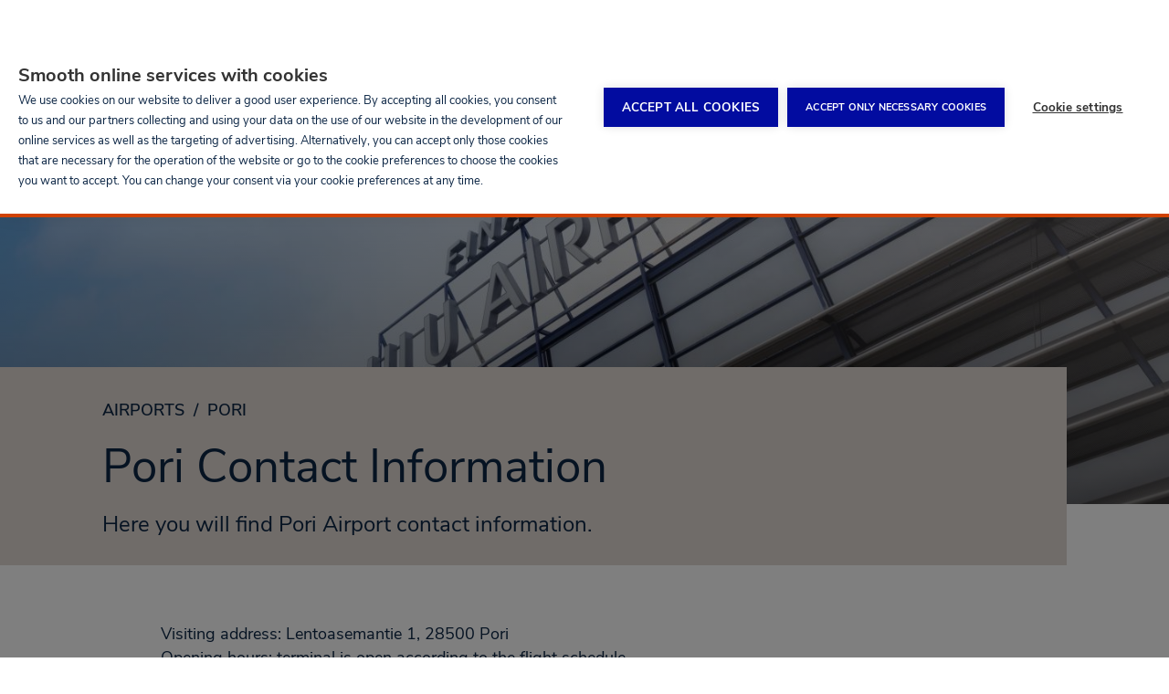

--- FILE ---
content_type: text/html; charset=UTF-8
request_url: https://www.finavia.fi/en/airports/pori/contacts?navref=paragraph
body_size: 27872
content:
<!DOCTYPE html>
<html lang="en" dir="ltr" prefix="og: https://ogp.me/ns#">
  <head>
    <meta charset="utf-8" />
<noscript><style>form.antibot * :not(.antibot-message) { display: none !important; }</style>
</noscript><link rel="manifest" href="/themes/custom/finavia/manifest.json" crossorigin="use-credentials" />
<link rel="apple-touch-icon" href="/themes/custom/finavia/crop_180x180px.png" crossorigin="use-credentials" />
<meta name="description" content="Here you will find Pori Airport contact information." />
<link rel="canonical" href="https://www.finavia.fi/en/airports/pori/contacts" />
<link rel="image_src" href="https://www.finavia.fi/sites/default/files/styles/header_image_large/public/images/2024-08/finavia_oulu_airport_outdoor_2004%20%281%29_0.jpg?h=fc753e34&amp;itok=LuOpy06U" />
<meta name="google" content="rrZYS1V0dJwGPBOTqcNRCoe-5j1PXWfTZ-J-Hy-Gk9g" />
<meta name="referrer" content="origin" />
<meta property="og:type" content="article" />
<meta property="og:url" content="https://www.finavia.fi/en/airports/pori/contacts" />
<meta property="og:title" content="Pori Contact Information | Finavia" />
<meta property="og:description" content="Here you will find Pori Airport contact information." />
<meta property="og:image" content="https://www.finavia.fi/sites/default/files/styles/header_image_large/public/images/2024-08/finavia_oulu_airport_outdoor_2004%20%281%29_0.jpg?h=fc753e34&amp;itok=LuOpy06U" />
<meta property="og:image:url" content="https://www.finavia.fi/sites/default/files/styles/header_image_large/public/images/2024-08/finavia_oulu_airport_outdoor_2004%20%281%29_0.jpg?h=fc753e34&amp;itok=LuOpy06U" />
<meta property="og:image:secure_url" content="https://www.finavia.fi/sites/default/files/styles/header_image_large/public/images/2024-08/finavia_oulu_airport_outdoor_2004%20%281%29_0.jpg?h=fc753e34&amp;itok=LuOpy06U" />
<meta property="og:image:width" content="1440" />
<meta property="og:image:height" content="600" />
<meta name="facebook-domain-verification" content="bfjilmqbppm4xs3dtawnbac75wigc6" />
<meta name="Generator" content="Drupal 10 (https://www.drupal.org)" />
<meta name="MobileOptimized" content="width" />
<meta name="HandheldFriendly" content="true" />
<meta name="viewport" content="width=device-width, initial-scale=1.0" />
<script type="application/ld+json">{
    "@context": "https://schema.org",
    "@graph": [
        {
            "@type": "Organization",
            "@id": "https://www.finavia.fi/en/airports/pori/contacts",
            "name": "Finavia",
            "url": "https://www.finavia.fi/en",
            "telephone": "+358 20 708 000",
            "image": {
                "@type": "ImageObject",
                "url": "https://www.finavia.fi/sites/default/files/styles/header_image_large/public/images/2024-08/finavia_oulu_airport_outdoor_2004%20%281%29_0.jpg?h=fc753e34\u0026itok=LuOpy06U",
                "width": "1440",
                "height": "600"
            },
            "logo": {
                "@type": "ImageObject",
                "url": "https://www.finavia.fi/themes/custom/finavia/logo.png"
            },
            "address": {
                "@type": "PostalAddress",
                "streetAddress": "Lentäjäntie 3",
                "addressLocality": "Vantaa",
                "addressRegion": "Uusimaa",
                "postalCode": "01530",
                "addressCountry": "Finland"
            },
            "geo": {
                "@type": "GeoCoordinates",
                "latitude": "60.3156055",
                "longitude": "24.96573509999996"
            }
        },
        {
            "@type": "WebPage",
            "@id": "https://www.finavia.fi/en/airports/pori/contacts",
            "breadcrumb": {
                "@type": "BreadcrumbList",
                "itemListElement": [
                    {
                        "@type": "ListItem",
                        "position": 1,
                        "name": "Airports",
                        "item": "https://www.finavia.fi/en/airports"
                    },
                    {
                        "@type": "ListItem",
                        "position": 2,
                        "name": "Pori",
                        "item": "https://www.finavia.fi/en/airports/pori"
                    }
                ]
            }
        }
    ]
}</script>
<style media="all and (max-width: 47.999em)">.page-header {background-image:  url('/sites/default/files/styles/header_image_small/public/images/2024-08/finavia_oulu_airport_outdoor_2004%20%281%29_0.jpg?h=fc753e34&itok=ih1CepMQ') ;}</style>
<style media="all and (min-width: 48em)">.page-header {background-image:  url('/sites/default/files/styles/header_image_large/public/images/2024-08/finavia_oulu_airport_outdoor_2004%20%281%29_0.jpg?h=fc753e34&itok=LuOpy06U') ;}</style>
<link rel="icon" href="/themes/custom/finavia/favicon.ico" type="image/vnd.microsoft.icon" />
<link rel="alternate" hreflang="en" href="https://www.finavia.fi/en/airports/pori/contacts" />
<link rel="alternate" hreflang="fi" href="https://www.finavia.fi/fi/lentoasemat/pori/yhteystiedot" />
<link rel="alternate" hreflang="sv" href="https://www.finavia.fi/sv/flygplatser/bjorneborg/kontakt" />
<script>window.a2a_config=window.a2a_config||{};a2a_config.callbacks=[];a2a_config.overlays=[];a2a_config.templates={};</script>

    <title>Pori Contact Information | Finavia</title>
          <script src="https://cdn.cookiehub.eu/c2/cf2dcc52.js"></script>
      <script type="text/javascript">
        window.dataLayer = window.dataLayer || [];
        function gtag(){dataLayer.push(arguments);}
        gtag('consent', 'default', {'ad_storage': 'denied', 'ad_user_data': 'denied', 'ad_personalization': 'denied', 'analytics_storage': 'denied', 'wait_for_update': 500});
        document.addEventListener("DOMContentLoaded", function(event) {
          var cpm = {};
          window.cookiehub.load(cpm);
        });
      </script>
        <link rel="stylesheet" media="all" href="/sites/default/files/css/css_Jxqs9iXut-QQgSVrllYR3ZNldBdZIif4MLPj1sa3hLI.css?delta=0&amp;language=en&amp;theme=finavia&amp;include=eJxFy0EOwyAMRNELuXCmoTiElhpkmyrcvl0kym7-kwY5e4esiHOETbs4PbtyzDoHWsALB_Hhrcr7sjNpq4JvRSytJ7SH-fpzoQFFUYzdrsMtYcqYqVXbOZMtc_7EBOMfzHQ2TA" />
<link rel="stylesheet" media="all" href="/sites/default/files/css/css_r_usf7x7yDRMOZOItYm32KTIqs7lwuHEToiydw9t_eU.css?delta=1&amp;language=en&amp;theme=finavia&amp;include=eJxFy0EOwyAMRNELuXCmoTiElhpkmyrcvl0kym7-kwY5e4esiHOETbs4PbtyzDoHWsALB_Hhrcr7sjNpq4JvRSytJ7SH-fpzoQFFUYzdrsMtYcqYqVXbOZMtc_7EBOMfzHQ2TA" />

    <script type="application/json" data-drupal-selector="drupal-settings-json">{"path":{"baseUrl":"\/","pathPrefix":"en\/","currentPath":"node\/2114","currentPathIsAdmin":false,"isFront":false,"currentLanguage":"en","currentAlias":"airports\/pori\/contacts","currentQuery":{"navref":"paragraph"}},"pluralDelimiter":"\u0003","suppressDeprecationErrors":true,"gtag":{"tagId":"","consentMode":false,"otherIds":[],"events":[],"additionalConfigInfo":[]},"ajaxPageState":{"libraries":"[base64]","theme":"finavia","theme_token":null},"ajaxTrustedUrl":[],"gtm":{"tagId":null,"settings":{"data_layer":"dataLayer","include_classes":false,"allowlist_classes":"","blocklist_classes":"","include_environment":true,"environment_id":"env-2","environment_token":"apD_shCmNBc7cQvS5q9o4A"},"tagIds":["GTM-5TVBPVS"]},"finavia_airports":{"all_airports":[{"code":"HEL","name":"Helsinki Airport","url":"\/en\/airports\/helsinki-airport","flightsPage":"\/en\/airports\/helsinki-airport\/flights","region":"finland","hasTranslation":true,"weight":"1","quicklinks":[{"url":"\/en\/airports\/helsinki-airport\/parking","title":"Parking","class":"quicklink quicklink--parking"},{"url":"\/en\/myflight","title":"MyFlight service","class":"quicklink quicklink--charter-flights"},{"url":"https:\/\/hel-map.finavia.fi\/?language=en","title":"Airport map","class":"quicklink quicklink--airport-map"},{"url":"\/en\/airports\/helsinki-airport\/services\/food-drink","title":"Dining","class":"quicklink quicklink--shop-and-dine"},{"url":"\/en\/airports\/helsinki-airport\/services\/shop","title":"Shopping","class":"quicklink quicklink--services"},{"url":"\/en\/airports\/helsinki-airport\/airport\/services-facilities","title":"Other services","class":"quicklink quicklink--lounges"}],"flight_details_services":[{"title":"Ruoka \u0026 Juoma","categoryId":"2929"}]},{"code":"OUL","name":"Oulu","url":"\/en\/airports\/oulu","flightsPage":"\/en\/airports\/oulu\/flights","region":"finland","hasTranslation":true,"weight":"2","quicklinks":[{"url":"\/en\/airports\/oulu\/parking-access","title":"Parking \u0026 Access ","class":"quicklink quicklink--access"},{"url":"\/en\/airports\/oulu\/services","title":"Shop \u0026 Services","class":"quicklink quicklink--services"},{"url":"https:\/\/www.finavia.fi\/en\/airports\/oulu\/airport","title":"At the airport","class":"quicklink quicklink--at-the-airport"},{"url":"\/en\/airports\/oulu\/contacts","title":"Contact ","class":"quicklink quicklink--contact"},{"url":"https:\/\/www.finavia.fi\/en\/airports\/charter-flights?id=2034","title":"Charter flights","class":"quicklink quicklink--charter-flights"}],"flight_details_services":[]},{"code":"RVN","name":"Rovaniemi","url":"\/en\/airports\/rovaniemi","flightsPage":"\/en\/airports\/rovaniemi\/flights","region":"lapland","hasTranslation":true,"weight":"3","quicklinks":[{"url":"\/en\/airports\/rovaniemi\/parking-access","title":"Parking \u0026 Access","class":"quicklink quicklink--access"},{"url":"\/en\/airports\/rovaniemi\/services","title":"Shop \u0026 Services","class":"quicklink quicklink--services"},{"url":"\/en\/airports\/rovaniemi\/airport","title":"At the airport","class":"quicklink quicklink--at-the-airport"},{"url":"\/en\/airports\/rovaniemi\/contacts","title":"Contact","class":"quicklink quicklink--contact"},{"url":"https:\/\/www.finavia.fi\/en\/airports\/charter-flights?id=2036","title":"Charter flights","class":"quicklink quicklink--charter-flights"}],"flight_details_services":[]},{"code":"TKU","name":"Turku","url":"\/en\/airports\/turku","flightsPage":"\/en\/airports\/turku\/flights","region":"finland","hasTranslation":true,"weight":"4","quicklinks":[{"url":"https:\/\/www.finavia.fi\/en\/airports\/turku\/parking-access","title":"Parking \u0026 Access","class":"quicklink quicklink--access"},{"url":"\/en\/airports\/turku\/services","title":"Shop \u0026 Services","class":"quicklink quicklink--services"},{"url":"\/en\/airports\/turku\/airport","title":"At the airport","class":"quicklink quicklink--at-the-airport"},{"url":"\/en\/airports\/turku\/contacts","title":"Contact","class":"quicklink quicklink--contact"},{"url":"https:\/\/www.finavia.fi\/en\/airports\/charter-flights?id=2039","title":"Charter flights","class":"quicklink quicklink--charter-flights"}],"flight_details_services":[]},{"code":"VAA","name":"Vaasa","url":"\/en\/airports\/vaasa","flightsPage":"\/en\/airports\/vaasa\/flights","region":"finland","hasTranslation":true,"weight":"5","quicklinks":[{"url":"\/en\/airports\/vaasa\/parking-access","title":"Parking \u0026 Access","class":"quicklink quicklink--access"},{"url":"\/en\/airports\/vaasa\/services","title":"Shop \u0026 Services","class":"quicklink quicklink--services"},{"url":"\/en\/airports\/vaasa\/airport","title":"At the airport","class":"quicklink quicklink--at-the-airport"},{"url":"\/en\/airports\/vaasa\/contacts","title":"Contact","class":"quicklink quicklink--contact"},{"url":"https:\/\/www.finavia.fi\/en\/airports\/charter-flights?id=2040","title":"Charter flights","class":"quicklink quicklink--charter-flights"}],"flight_details_services":[]},{"code":"KTT","name":"Kittil\u00e4","url":"\/en\/airports\/kittila","flightsPage":"\/en\/airports\/kittila\/flights","region":"lapland","hasTranslation":true,"weight":"6","quicklinks":[{"url":"\/en\/airports\/kittila\/parking-access","title":"Parking \u0026 Access","class":"quicklink quicklink--access"},{"url":"\/en\/airports\/kittila\/services","title":"Shop \u0026 Services","class":"quicklink quicklink--services"},{"url":"\/en\/airports\/kittila\/airport","title":"At the airport","class":"quicklink quicklink--at-the-airport"},{"url":"\/en\/airports\/kittila\/contacts","title":"Contact","class":"quicklink quicklink--contact"}],"flight_details_services":[]},{"code":"TMP","name":"Tampere-Pirkkala","url":"\/en\/airports\/tampere-pirkkala","flightsPage":"\/en\/airports\/tampere-pirkkala\/flights","region":"finland","hasTranslation":true,"weight":"7","quicklinks":[{"url":"\/en\/airports\/tampere-pirkkala\/parking-access","title":"Parking \u0026 Access","class":"quicklink quicklink--access"},{"url":"\/en\/airports\/tampere-pirkkala\/services","title":"Services","class":"quicklink quicklink--services"},{"url":"\/en\/airports\/tampere-pirkkala\/airport","title":"At the airport","class":"quicklink quicklink--at-the-airport"},{"url":"\/en\/airports\/tampere-pirkkala\/contacts","title":"Contact","class":"quicklink quicklink--contact"},{"url":"https:\/\/www.finavia.fi\/en\/airports\/charter-flights?id=2038","title":"Charter flights","class":"quicklink quicklink--charter-flights"}],"flight_details_services":[]},{"code":"KUO","name":"Kuopio","url":"\/en\/airports\/kuopio","flightsPage":"\/en\/airports\/kuopio\/flights","region":"finland","hasTranslation":true,"weight":"8","quicklinks":[{"url":"\/en\/airports\/kuopio\/parking-access","title":"Parking \u0026 Access","class":"quicklink quicklink--access"},{"url":"\/en\/airports\/kuopio\/services","title":"Services","class":"quicklink quicklink--services"},{"url":"\/en\/airports\/kuopio\/airport","title":"At the airport","class":"quicklink quicklink--at-the-airport"},{"url":"\/en\/airports\/kuopio\/contacts","title":"Contact","class":"quicklink quicklink--contact"},{"url":"https:\/\/www.finavia.fi\/en\/airports\/charter-flights?id=2032","title":"Charter flights","class":"quicklink quicklink--charter-flights"}],"flight_details_services":[]},{"code":"IVL","name":"Ivalo","url":"\/en\/airports\/ivalo","flightsPage":"\/en\/airports\/ivalo\/flights","region":"lapland","hasTranslation":true,"weight":"9","quicklinks":[{"url":"\/en\/airports\/ivalo\/parking-access","title":"Parking \u0026 Access","class":"quicklink quicklink--access"},{"url":"\/en\/airports\/ivalo\/services","title":"Shop \u0026 Services","class":"quicklink quicklink--services"},{"url":"\/en\/airports\/ivalo\/airport","title":"At the airport","class":"quicklink quicklink--at-the-airport"},{"url":"\/en\/airports\/ivalo\/contacts","title":"Contact ","class":"quicklink quicklink--contact"}],"flight_details_services":[]},{"code":"JOE","name":"Joensuu","url":"\/en\/airports\/joensuu","flightsPage":"\/en\/airports\/joensuu\/flights","region":"finland","hasTranslation":true,"weight":"10","quicklinks":[{"url":"\/en\/airports\/joensuu\/parking-access","title":"Parking \u0026 Access","class":"quicklink quicklink--access"},{"url":"\/en\/airports\/joensuu\/services","title":" Services","class":"quicklink quicklink--services"},{"url":"\/en\/airports\/joensuu\/airport","title":"At the airport","class":"quicklink quicklink--at-the-airport"},{"url":"\/en\/airports\/joensuu\/contacts","title":"Contact","class":"quicklink quicklink--contact"},{"url":"https:\/\/www.finavia.fi\/en\/airports\/charter-flights?id=2026","title":"Charter flights","class":"quicklink quicklink--charter-flights"}],"flight_details_services":[]},{"code":"JYV","name":"Jyv\u00e4skyl\u00e4","url":"\/en\/airports\/jyvaskyla","flightsPage":"\/en\/airports\/jyvaskyla\/flights","region":"finland","hasTranslation":true,"weight":"11","quicklinks":[{"url":"\/en\/airports\/jyvaskyla\/parking-access","title":"Parking \u0026 Access","class":"quicklink quicklink--access"},{"url":"\/en\/airports\/jyvaskyla\/services","title":"Services","class":"quicklink quicklink--services"},{"url":"\/en\/airports\/jyvaskyla\/airport","title":"At the airport","class":"quicklink quicklink--at-the-airport"},{"url":"\/en\/airports\/jyvaskyla\/contacts","title":" Contact","class":"quicklink quicklink--contact"},{"url":"https:\/\/www.finavia.fi\/en\/airports\/charter-flights?id=2028","title":"Charter flights","class":"quicklink quicklink--charter-flights"}],"flight_details_services":[]},{"code":"KAJ","name":"Kajaani","url":"\/en\/airports\/kajaani","flightsPage":"\/en\/airports\/kajaani\/flights","region":"finland","hasTranslation":true,"weight":"12","quicklinks":[{"url":"\/en\/airports\/kajaani\/parking-access","title":"Parking \u0026 Access","class":"quicklink quicklink--access"},{"url":"\/en\/airports\/kajaani\/services","title":"Services","class":"quicklink quicklink--services"},{"url":"\/en\/airports\/kajaani\/airport","title":"At the airport","class":"quicklink quicklink--at-the-airport"},{"url":"\/en\/airports\/kajaani\/contacts","title":"Contact","class":"quicklink quicklink--contact"},{"url":"https:\/\/www.finavia.fi\/en\/airports\/charter-flights?id=2029","title":"Charter flights","class":"quicklink quicklink--charter-flights"}],"flight_details_services":[]},{"code":"KOK","name":"Kokkola-Pietarsaari","url":"\/en\/airports\/kokkola-pietarsaari","flightsPage":"\/en\/airports\/kokkola-pietarsaari\/flights","region":"finland","hasTranslation":true,"weight":"13","quicklinks":[{"url":"\/en\/airports\/kokkola-pietarsaari\/parking-access","title":"Parking \u0026 Access","class":"quicklink quicklink--access"},{"url":"\/en\/airports\/kokkola-pietarsaari\/services","title":"Services","class":"quicklink quicklink--services"},{"url":"\/en\/airports\/kokkola-pietarsaari\/airport","title":"At the airport","class":"quicklink quicklink--at-the-airport"},{"url":"\/en\/airports\/kokkola-pietarsaari\/contacts","title":"Contact","class":"quicklink quicklink--contact"},{"url":"https:\/\/www.finavia.fi\/en\/airports\/charter-flights?id=2031","title":"Charter flights","class":"quicklink quicklink--charter-flights"}],"flight_details_services":[]},{"code":"MHQ","name":"Mariehamn","url":"\/en\/airports\/mariehamn","flightsPage":"\/en\/airports\/mariehamn\/flights","region":"finland","hasTranslation":true,"weight":"14","quicklinks":[{"url":"\/en\/airports\/mariehamn\/parking-access","title":"Parking \u0026 Access","class":"quicklink quicklink--access"},{"url":"\/en\/airports\/mariehamn\/services","title":"Services","class":"quicklink quicklink--services"},{"url":"\/en\/airports\/mariehamn\/airport","title":"At the airport","class":"quicklink quicklink--at-the-airport"},{"url":"\/en\/airports\/maarianhamina\/contacts","title":"Contact","class":"quicklink quicklink--contact"}],"flight_details_services":[]},{"code":"SVL","name":"Savonlinna","url":"\/en\/airports\/savonlinna","flightsPage":"\/en\/airports\/savonlinna\/flights","region":"finland","hasTranslation":true,"weight":"15","quicklinks":[{"url":"https:\/\/www.finavia.fi\/en\/airports\/savonlinna\/parking-access","title":"Parking \u0026 Access","class":"quicklink quicklink--access"},{"url":"\/en\/airports\/savonlinna\/airport","title":"At the airport","class":"quicklink quicklink--at-the-airport"},{"url":"\/en\/airports\/savonlinna\/contacts","title":"Contact","class":"quicklink quicklink--contact"},{"url":"https:\/\/www.finavia.fi\/en\/airports\/charter-flights?id=2037","title":"Charter flights","class":"quicklink quicklink--charter-flights"}],"flight_details_services":[]},{"code":"POR","name":"Pori","url":"\/en\/airports\/pori","flightsPage":"\/en\/airports\/pori\/flights","region":"finland","hasTranslation":true,"weight":"16","quicklinks":[{"url":"https:\/\/www.finavia.fi\/en\/airports\/pori\/parking-access","title":"Parking \u0026 Access","class":"quicklink quicklink--access"},{"url":"\/en\/airports\/pori\/services","title":"Shop \u0026 Services","class":"quicklink quicklink--services"},{"url":"\/en\/airports\/pori\/airport","title":"At the airport","class":"quicklink quicklink--at-the-airport"},{"url":"\/en\/airports\/pori\/contacts","title":"Contact","class":"quicklink quicklink--contact"},{"url":"https:\/\/www.finavia.fi\/en\/airports\/charter-flights?id=2035","title":"Charter flights","class":"quicklink quicklink--charter-flights"}],"flight_details_services":[]},{"code":"KEM","name":"Kemi-Tornio","url":"\/en\/airports\/kemi-tornio","flightsPage":"\/en\/airports\/kemi-tornio\/flights","region":"lapland","hasTranslation":true,"weight":"17","quicklinks":[{"url":"\/en\/airports\/kemi-tornio\/parking-access","title":"Parking \u0026 Access","class":"quicklink quicklink--access"},{"url":"\/en\/airports\/kemi-tornio\/services","title":"Services","class":"quicklink quicklink--services"},{"url":"\/en\/airports\/kemi-tornio\/airport","title":"At the airport","class":"quicklink quicklink--at-the-airport"},{"url":"\/en\/airports\/kemi-tornio\/contacts","title":"Contact","class":"quicklink quicklink--contact"},{"url":"https:\/\/www.finavia.fi\/en\/airports\/charter-flights?id=2030","title":"Charter flights","class":"quicklink quicklink--charter-flights"}],"flight_details_services":[]},{"code":"KAO","name":"Kuusamo ","url":"\/en\/airports\/kuusamo","flightsPage":"\/en\/airports\/kuusamo\/flights","region":"lapland","hasTranslation":true,"weight":"18","quicklinks":[{"url":"\/en\/airports\/kuusamo\/parking-access","title":"Parking \u0026 Access ","class":"quicklink quicklink--access"},{"url":"\/en\/airports\/kuusamo\/services","title":"Shop \u0026 Services","class":"quicklink quicklink--services"},{"url":"\/en\/airports\/kuusamo\/airport","title":"At the airport","class":"quicklink quicklink--at-the-airport"},{"url":"\/en\/airports\/kuusamo\/contacts","title":"Contact","class":"quicklink quicklink--contact"},{"url":"https:\/\/www.finavia.fi\/en\/airports\/charter-flights?id=2033","title":"Charter flights","class":"quicklink quicklink--charter-flights"}],"flight_details_services":[]},{"code":"UTI","name":"Halli and Utti","url":"\/en\/airports\/halli-and-utti","flightsPage":"","region":"finland","hasTranslation":true,"weight":"20","quicklinks":[],"flight_details_services":[]}],"airport_context":{"code":"POR","name":"Pori","url":"\/en\/airports\/pori","flightsPage":"\/en\/airports\/pori\/flights","region":"finland","hasTranslation":true,"weight":"16","quicklinks":[{"url":"https:\/\/www.finavia.fi\/en\/airports\/pori\/parking-access","title":"Parking \u0026 Access","class":"quicklink quicklink--access"},{"url":"\/en\/airports\/pori\/services","title":"Shop \u0026 Services","class":"quicklink quicklink--services"},{"url":"\/en\/airports\/pori\/airport","title":"At the airport","class":"quicklink quicklink--at-the-airport"},{"url":"\/en\/airports\/pori\/contacts","title":"Contact","class":"quicklink quicklink--contact"},{"url":"https:\/\/www.finavia.fi\/en\/airports\/charter-flights?id=2035","title":"Charter flights","class":"quicklink quicklink--charter-flights"}],"flight_details_services":[]}},"myFinavia":{"tou":"2353","privacy_policy":"","parking_tou":"5442","parking_faq":"3207","parking_online_payment_tou":"5442","parking_online_payment_faq":"","parking_availability_page":"2298","parking_earliest_prebooking":"2","parking_landing_page":"6556","parking_service_page":"2832","captcha_site_key":"6LeG6TIUAAAAABocdoLxLWivKZMOSLYqL1gd7eMv","cookie_banner":"We use cookies on our website to deliver a better user experience for you. By accepting all cookies, you consent to us and our digital partners collecting and using your data on the use of our website in the development of our online services and content as well as the targeting of advertising.  Alternatively, you can choose which optional cookies you accept by managing your cookie preferences. You can change your consent via your cookie preferences at any time.","my_flights_terms_nid":"7037","disruption_start":"2025-08-01 07:05:00","disruption_end":"2025-08-04 08:00:00","disruption_enabled":false,"ios_push_how_to":null,"notifications":"BAX8uR7QvPMH8_BdfTn1JYtFVFA2XJhBbb-hMOMyYSnQ29Wnb5vpGLNKRWQ28Bhmx1xA8wfru7H-lFGk8ksCols"},"finavia_active_menu_item":{"parking_menu_item":{"nid":"1933","breadcrumbs":[{"title":"Airports","link":"\/en\/airports"},{"title":"Helsinki Airport","link":"\/en\/airports\/helsinki-airport"},{"title":"Transportation","link":"\/en\/airports\/helsinki-airport\/access"}]},"shopping_menu_item":{"nid":"5657","breadcrumbs":[]},"parking_online_payment_menu_item":{"nid":"1933","breadcrumbs":[{"title":"Airports","link":"\/en\/airports"},{"title":"Helsinki Airport","link":"\/en\/airports\/helsinki-airport"},{"title":"Transportation","link":"\/en\/airports\/helsinki-airport\/access"}]}},"webguideFlightsPage":"\/en\/helguide\/flights","pageIsPartOfWebguide":false,"datalayer_push":{"roles":"Anonymous","user_logged":"Logged-out"},"wunderio_freshchat":{"token":"5cbfecb1-00a2-4ce7-bfba-6d11d20d92a6"},"menus":{"main":{"submenu-0":{"name":"Home","slug":"\/en?navref=main","id":"standard.front_page","menu_icon":""},"submenu-1":{"name":"About Finavia","slug":"\/en\/about-finavia?navref=main","id":"menu_link_content:d7fff66a-413f-4262-8fc0-b491a1f5d058","menu_icon":"briefcase","children":{"submenu-0":{"name":"About us","slug":"\/en\/about-finavia\/about-us?navref=main","id":"menu_link_content:e03a0dfc-beca-4c43-887f-543a858c5712","menu_icon":""},"submenu-1":{"name":"Sustainability","slug":"\/en\/about-finavia\/sustainability?navref=main","id":"menu_link_content:20db4990-403a-4842-98d9-f2e519f8af81","menu_icon":""},"submenu-2":{"name":"Career at Finavia (FI)","slug":"\/en\/careers-at-finavia?navref=main","id":"menu_link_content:3ee808cf-5509-4a89-9c49-ec5c0adc749b","menu_icon":""},"submenu-3":{"name":"Financial information","slug":"\/en\/about-finavia\/financial-information?navref=main","id":"menu_link_content:0f7b642f-627d-44ad-9700-0211f405125a","menu_icon":""},"submenu-4":{"name":"Traffic statistics","slug":"\/en\/about-finavia\/about-air-traffic?navref=main","id":"menu_link_content:c518522f-b85d-4ca5-b109-7150f11f9ea2","menu_icon":""},"submenu-5":{"name":"Contact information","slug":"\/en\/contacts?navref=main","id":"menu_link_content:85cbaf63-f53e-4341-8b96-fa900fd0114d","menu_icon":""}}},"submenu-2":{"name":"Airports","slug":"\/en\/airports?navref=main","id":"menu_link_content:008fd1db-2a97-4606-a03e-f96854fa619c","menu_icon":"airport","children":{"submenu-0":{"name":"Helsinki Airport","slug":"\/en\/airports\/helsinki-airport?navref=main","id":"menu_link_content:912ee74b-ee5a-4fde-8d6e-f54bd8c7a98e","menu_icon":"","children":{"submenu-0":{"name":"Flights","slug":"\/en\/airports\/helsinki-airport\/flights?navref=main","id":"menu_link_content:98584134-cd26-450a-a8ba-45a467ebf7e1","menu_icon":"airplane","children":{"submenu-0":{"name":"Departures","slug":"https:\/\/www.finavia.fi\/en\/airports\/helsinki-airport\/flights?tab=dep\u0026navref=main","id":"menu_link_content:f54502c5-0b13-4aa4-afc9-0c2535e9a9e4","menu_icon":""},"submenu-1":{"name":"Arrivals","slug":"https:\/\/www.finavia.fi\/en\/airports\/helsinki-airport\/flights?tab=arr\u0026navref=main","id":"menu_link_content:290b1c51-0e88-454d-b570-367719819a24","menu_icon":""},"submenu-2":{"name":"Airlines","slug":"https:\/\/www.finavia.fi\/en\/airports\/helsinki-airport\/flights?tab=airlines\u0026navref=main","id":"menu_link_content:fd7ac31c-c053-431e-8be3-a15570c6c855","menu_icon":""},"submenu-3":{"name":"MyFlight service","slug":"\/en\/myflight?navref=main","id":"menu_link_content:d2348992-a053-4ce4-b695-4a74042f81cc","menu_icon":""}}},"submenu-1":{"name":"Parking","slug":"\/en\/airports\/helsinki-airport\/parking?navref=main","id":"menu_link_content:9eac92c2-899c-4d74-a8e0-3834023b7d93","menu_icon":"p-letter","children":{"submenu-0":{"name":"Parking pre-booking","slug":"\/en\/airports\/helsinki-airport\/parking?navref=main","id":"menu_link_content:7e80a8d0-5fbd-4f87-9168-ff35a87d1ef5","menu_icon":""},"submenu-1":{"name":"Parking areas","slug":"\/en\/airports\/helsinki-airport\/parking\/parking-areas?navref=main","id":"menu_link_content:68292a96-fe0f-4150-861a-a7c24009310d","menu_icon":""},"submenu-2":{"name":"Pre-booking instructions","slug":"\/en\/airports\/helsinki-airport\/how-pre-booking-works?navref=main","id":"menu_link_content:5d49aedf-8129-40eb-ac2a-b9ffc8d378e8","menu_icon":""},"submenu-3":{"name":"Parking without pre-booking","slug":"\/en\/airports\/helsinki-airport\/parking\/without-prebooking?navref=main","id":"menu_link_content:e7268e10-8614-43eb-addc-8e40424a0442","menu_icon":""},"submenu-4":{"name":"Dropping off passengers","slug":"\/en\/airports\/helsinki-airport\/parking\/dropping-off-passengers?navref=main","id":"menu_link_content:5f710dc7-fe7c-4d99-9be8-7f3bfe3649bb","menu_icon":""},"submenu-5":{"name":"Picking up passengers","slug":"\/en\/airports\/helsinki-airport\/parking\/picking-up-passengers?navref=main","id":"menu_link_content:f1369323-fc66-4bda-8936-b6b03a0f400c","menu_icon":""},"submenu-6":{"name":"Lunch benefit","slug":"\/en\/airports\/helsinki-airport\/lunch-benefit?navref=main","id":"menu_link_content:8224885a-d80b-439d-94c7-c891e438d93e","menu_icon":""},"submenu-7":{"name":"Electric cars","slug":"\/en\/airports\/helsinki-airport\/parking\/electric-cars?navref=main","id":"menu_link_content:c5ef0a03-0834-4938-af2f-7e0979b60e89","menu_icon":""},"submenu-8":{"name":"Parking area map","slug":"https:\/\/hel-map.finavia.fi\/?language=en\u0026navref=main","id":"menu_link_content:0be70b06-e068-41b4-9e28-0d1ea7af56ea","menu_icon":""},"submenu-9":{"name":"Additional parking services","slug":"\/en\/airports\/helsinki-airport\/parking\/parking-services?navref=main","id":"menu_link_content:298070f3-aefc-459b-b3e3-4afe54c17524","menu_icon":""},"submenu-10":{"name":"Frequently asked questions","slug":"\/en\/airports\/helsinki-airport\/parking\/faq?navref=main","id":"menu_link_content:cfbf3e1d-39c8-4aa7-87ac-1fed8a53905d","menu_icon":""}}},"submenu-2":{"name":"Transportation","slug":"\/en\/airports\/helsinki-airport\/access?navref=main","id":"menu_link_content:76e0529d-463e-4a65-8a1a-1b2d16f19606","menu_icon":"train"},"submenu-3":{"name":"Dining","slug":"\/en\/airports\/helsinki-airport\/services\/food-drink?navref=main","id":"menu_link_content:faf98fa7-b4ed-45b2-bcfa-efc013002ba7","menu_icon":"cutlery"},"submenu-4":{"name":"Shopping","slug":"\/en\/airports\/helsinki-airport\/services\/shop?navref=main","id":"menu_link_content:f9541d20-c99e-4cc8-b056-8050ba3c3ceb","menu_icon":"hand"},"submenu-5":{"name":"Lounges","slug":"\/en\/airports\/helsinki-airport\/lounges?navref=main","id":"menu_link_content:b182e5f0-3c75-450e-977a-dcfd5a147c80","menu_icon":"sofa"},"submenu-6":{"name":"Services","slug":"\/en\/airports\/helsinki-airport\/airport\/services-facilities?navref=main","id":"menu_link_content:ffda0f4d-192a-43b2-a34a-ff3b92d26c0a","menu_icon":"hand"},"submenu-7":{"name":"At the airport","slug":"\/en\/airports\/helsinki-airport\/airport?navref=main","id":"menu_link_content:9ca65f49-3494-41a7-b35e-0557b956193e","menu_icon":"airport","children":{"submenu-0":{"name":"Check-in","slug":"\/en\/airport\/check-in?navref=main","id":"menu_link_content:8929c7f4-494e-4b33-aaf4-5105c0048c37","menu_icon":""},"submenu-1":{"name":"Security control","slug":"\/en\/airport\/security-control?navref=main","id":"menu_link_content:47c46237-d6a6-46da-9cd7-6ef95f749be2","menu_icon":"","children":{"submenu-0":{"name":"How do I get back the items taken from me?","slug":"\/en\/airports\/helsinki-airport\/airport\/security-control\/how-do-i-get-back-items-taken-me?navref=main","id":"menu_link_content:19dad774-45f7-4ccc-baf5-01031c8849f3","menu_icon":""}}},"submenu-2":{"name":"Predicted queue time for security control","slug":"\/en\/airports\/helsinki-airport\/airport\/predicted-queue-time?navref=main","id":"menu_link_content:a45c50c6-2911-42e6-a72b-79892850ad49","menu_icon":""},"submenu-3":{"name":"Baggage","slug":"\/en\/airport\/baggage?navref=main","id":"menu_link_content:3739eb67-5eaf-44b2-9973-4960c9aabbcb","menu_icon":""},"submenu-5":{"name":"Border checks","slug":"\/en\/airport\/passport-control?navref=main","id":"menu_link_content:3398f0df-ec8b-4a47-9de9-3c8de229973e","menu_icon":""},"submenu-6":{"name":"Customs","slug":"\/en\/airport\/customs?navref=main","id":"menu_link_content:77523a8c-0f5d-4c64-b42b-f76b253ad642","menu_icon":""},"submenu-7":{"name":"Map","slug":"https:\/\/hel-map.finavia.fi\/?language=en\u0026navref=main","id":"menu_link_content:62691bd8-4682-4d48-abc0-c669ed695cf5","menu_icon":""},"submenu-8":{"name":"Special assistance","slug":"\/en\/airport\/services-for-persons-with-disabilities-and-reduced-mobility?navref=main","id":"menu_link_content:c69fcc4f-0d7a-421c-be2a-00eb30212d29","menu_icon":""},"submenu-9":{"name":"Travelling with children","slug":"\/en\/airport\/travelling-with-children?navref=main","id":"menu_link_content:884aa199-2e9d-49e8-b176-51b672f53db5","menu_icon":""},"submenu-10":{"name":"Travelling with pets","slug":"\/en\/airport\/travelling-animals?navref=main","id":"menu_link_content:c522f6cc-d3b6-4084-8b97-767069738cf4","menu_icon":""},"submenu-11":{"name":"Transferring at Helsinki Airport","slug":"\/en\/airports\/helsinki-airport\/airport\/terminals?navref=main","id":"menu_link_content:d68e52c8-ea2c-49a8-aebb-3e91d245bdc0","menu_icon":""},"submenu-12":{"name":"Checklist for passengers","slug":"\/en\/airport\/checklist?navref=main","id":"menu_link_content:8538979f-58a3-43db-b719-057ca6ec7e1b","menu_icon":""},"submenu-13":{"name":"Airport rules","slug":"\/en\/airport\/airport-rules?navref=main","id":"menu_link_content:d4140290-b8bd-434f-a230-5d3712322041","menu_icon":""}}},"submenu-8":{"name":"Contact","slug":"\/en\/airports\/helsinki-airport\/contacts?navref=main","id":"menu_link_content:8de65e65-6857-4d59-a714-6e92f7079ad5","menu_icon":"phone","children":{"submenu-0":{"name":"Helsinki Airport contact information","slug":"\/en\/airports\/helsinki-airport\/contacts?navref=main","id":"menu_link_content:40a17dbc-c9b4-458c-a119-36e415debe71","menu_icon":""},"submenu-1":{"name":"Customer service","slug":"\/en\/customer-service?navref=main","id":"menu_link_content:7d3b9838-e1c2-4707-b50a-5f36438e5154","menu_icon":""},"submenu-2":{"name":"Airport information and parking service","slug":"\/en\/airports\/helsinki-airport\/airport\/services-facilities\/airport-information-parking?navref=main","id":"menu_link_content:26344e88-496a-4769-acff-6e1b326d028f","menu_icon":""}}}}},"submenu-1":{"name":"Lapland Airports","slug":"\/en\/airports\/lapland-airports?navref=main","id":"menu_link_content:e931b864-6d8d-463c-bf5d-c96758391d32","menu_icon":""},"submenu-2":{"name":"Oulu","slug":"\/en\/airports\/oulu?navref=main","id":"menu_link_content:7546834d-e615-4631-996d-c030e3b1a39f","menu_icon":"","children":{"submenu-0":{"name":"Flights","slug":"\/en\/airports\/oulu\/flights?navref=main","id":"menu_link_content:9d0849db-4c54-4f8b-a835-f6463c2e3344","menu_icon":"airplane","children":{"submenu-0":{"name":"Departures","slug":"https:\/\/www.finavia.fi\/en\/airports\/oulu\/flights?tab=dep\u0026navref=main","id":"menu_link_content:e2271b26-a108-46a1-9c87-169d0a93fdee","menu_icon":""},"submenu-1":{"name":"Arrivals","slug":"https:\/\/www.finavia.fi\/en\/airports\/oulu\/flights?tab=arr\u0026navref=main","id":"menu_link_content:b2ee5390-0101-47a2-880e-7068829b8974","menu_icon":""},"submenu-2":{"name":"Charter flight operators \u0026 Travel agencies","slug":"https:\/\/www.finavia.fi\/en\/airports\/charter-flights?id=2034\u0026navref=main","id":"menu_link_content:96cc4053-3017-4ae6-b264-fd514b1ee9fb","menu_icon":""}}},"submenu-1":{"name":"Parking and Transportation","slug":"\/en\/airports\/oulu\/parking-access?navref=main","id":"menu_link_content:f90b797d-84c7-4011-aa43-ed957223a334","menu_icon":"p-letter","children":{"submenu-0":{"name":"Parking","slug":"\/en\/airports\/oulu\/parking-access\/parking?navref=main","id":"menu_link_content:924967f6-78e4-4af3-8a6e-327b4076bf5a","menu_icon":""},"submenu-1":{"name":"Car heating and charging service","slug":"\/en\/airports\/oulu\/parking-access\/parking\/heating-and-charging-service?navref=main","id":"menu_link_content:f79c8298-f59f-4240-b96c-55ae62b7bf15","menu_icon":""},"submenu-2":{"name":"Public transport","slug":"\/en\/airports\/oulu\/parking-access\/public-transport?navref=main","id":"menu_link_content:b14e064a-399b-4f20-b984-d559f642f432","menu_icon":""},"submenu-3":{"name":"Taxi","slug":"\/en\/airports\/oulu\/parking-access\/taxis?navref=main","id":"menu_link_content:987c33ed-58c3-41f2-9736-2b3a19ac9d11","menu_icon":""},"submenu-4":{"name":"Car rentals","slug":"\/en\/airports\/oulu\/parking-access\/car-rentals?navref=main","id":"menu_link_content:83525c13-0477-4500-850c-ba8663c1c1b9","menu_icon":""}}},"submenu-2":{"name":"Services","slug":"\/en\/airports\/oulu\/services?navref=main","id":"menu_link_content:116a4d71-5bfb-4cdf-b482-b7cd64c94eab","menu_icon":"hand"},"submenu-3":{"name":"At the airport","slug":"\/en\/airports\/oulu\/airport?navref=main","id":"menu_link_content:1a531e08-f30c-45a7-9b93-f65b5eac2ff5","menu_icon":"airport","children":{"submenu-0":{"name":"Check-in","slug":"\/en\/airport\/check-in?navref=main","id":"menu_link_content:16da8f3b-8bbf-4be1-885f-12a74bbe448e","menu_icon":""},"submenu-1":{"name":"Security control","slug":"\/en\/airport\/security-control?navref=main","id":"menu_link_content:e09eb28d-b8e1-4d63-be42-6af4b1b73aac","menu_icon":""},"submenu-2":{"name":"Border checks","slug":"\/en\/airport\/passport-control?navref=main","id":"menu_link_content:2e9d75a3-1255-40b4-9485-c72bbf68013e","menu_icon":""},"submenu-3":{"name":"Customs","slug":"\/en\/airport\/customs?navref=main","id":"menu_link_content:768226a9-9a28-4b04-8ab1-2b0f3a8f5d49","menu_icon":""},"submenu-4":{"name":"Baggage","slug":"\/en\/airport\/baggage?navref=main","id":"menu_link_content:f0650228-f4c4-44f8-88fe-a4fbdfec40ef","menu_icon":""},"submenu-5":{"name":"Travelling with children","slug":"\/en\/airport\/travelling-with-children?navref=main","id":"menu_link_content:03f873aa-661d-4d96-a21e-1cbd36a4ce74","menu_icon":""},"submenu-6":{"name":"Checklist for passengers","slug":"\/en\/airport\/checklist?navref=main","id":"menu_link_content:07551657-9277-49ce-b810-1efba9949c43","menu_icon":""},"submenu-8":{"name":"Airport rules","slug":"\/en\/airport\/airport-rules?navref=main","id":"menu_link_content:89edea94-a1b5-4bfd-9d1a-8ad27aa67938","menu_icon":""}}},"submenu-5":{"name":"Contact","slug":"\/en\/airports\/oulu\/contacts?navref=main","id":"menu_link_content:121baa53-bb00-49d0-ab31-1069c0843fb8","menu_icon":"phone"}}},"submenu-3":{"name":"Rovaniemi","slug":"\/en\/airports\/rovaniemi?navref=main","id":"menu_link_content:3dff4c22-7eb1-472e-a6e4-6f73d3e75c03","menu_icon":"","children":{"submenu-0":{"name":"Flights","slug":"\/en\/airports\/rovaniemi\/flights?navref=main","id":"menu_link_content:8b251063-cf56-4b99-9d5d-218c43d4eb58","menu_icon":"airplane","children":{"submenu-0":{"name":"Departures","slug":"https:\/\/www.finavia.fi\/en\/airports\/rovaniemi\/flights?tab=dep\u0026navref=main","id":"menu_link_content:773e2895-bbc1-46f3-a139-abf8242f5dbd","menu_icon":""},"submenu-1":{"name":"Arrivals","slug":"https:\/\/www.finavia.fi\/en\/airports\/rovaniemi\/flights?tab=arr\u0026navref=main","id":"menu_link_content:46f52da4-e4e1-4154-9af5-f0cb67cac156","menu_icon":""},"submenu-2":{"name":"Charter flight operators \u0026 Travel agencies","slug":"https:\/\/www.finavia.fi\/en\/airports\/charter-flights?id=2036\u0026navref=main","id":"menu_link_content:798a276f-ef19-422f-9152-d1f044bafc4d","menu_icon":""}}},"submenu-1":{"name":"Parking and Transportation","slug":"\/en\/airports\/rovaniemi\/parking-access?navref=main","id":"menu_link_content:82e58a7e-8778-4ba1-b1db-3db4fe3c76a1","menu_icon":"p-letter","children":{"submenu-0":{"name":"Parking","slug":"\/en\/airports\/rovaniemi\/parking-access\/parking?navref=main","id":"menu_link_content:0a991c15-21a4-431a-a033-dbba1bca4c54","menu_icon":""},"submenu-1":{"name":"Public transport","slug":"\/en\/airports\/rovaniemi\/parking-access\/public-transport?navref=main","id":"menu_link_content:697ad1a4-07df-4925-846d-75da6f003612","menu_icon":""},"submenu-2":{"name":"Taxi","slug":"\/en\/airports\/rovaniemi\/parking-access\/taxis?navref=main","id":"menu_link_content:5f2c37bf-34fd-4381-9e81-506e9fe1f2df","menu_icon":""},"submenu-3":{"name":"Car rentals","slug":"\/en\/airports\/rovaniemi\/parking-access\/car-rentals?navref=main","id":"menu_link_content:f9c301e4-f782-4c4c-a28a-4dded0b5c4a5","menu_icon":""}}},"submenu-2":{"name":"Services","slug":"\/en\/airports\/rovaniemi\/services?navref=main","id":"menu_link_content:dd102902-439e-4deb-ad50-f33f1b8b61b1","menu_icon":"hand"},"submenu-3":{"name":"At the airport","slug":"\/en\/airports\/rovaniemi\/airport?navref=main","id":"menu_link_content:e9a0181b-7159-4e99-8e53-839e5d90cf9c","menu_icon":"airport","children":{"submenu-0":{"name":"Check-in","slug":"\/en\/airport\/check-in?navref=main","id":"menu_link_content:bfb22806-5fae-4b00-8cc7-59b3c916dc49","menu_icon":""},"submenu-1":{"name":"Security control","slug":"\/en\/airport\/security-control?navref=main","id":"menu_link_content:9098e8bf-8d5a-45b2-9dc0-13f5457e873c","menu_icon":""},"submenu-2":{"name":"Passport control","slug":"\/en\/airport\/passport-control?navref=main","id":"menu_link_content:80a6918f-6437-4dc0-bf80-eae18d0241e5","menu_icon":""},"submenu-3":{"name":"Customs","slug":"\/en\/airport\/customs?navref=main","id":"menu_link_content:758be7b1-2317-4a38-b0f1-7c094129dfd0","menu_icon":""},"submenu-4":{"name":"Baggage","slug":"\/en\/airport\/baggage?navref=main","id":"menu_link_content:71e87b9c-f76a-4140-b433-e2317014c1ed","menu_icon":""},"submenu-5":{"name":"Travelling with children","slug":"\/en\/airport\/travelling-with-children?navref=main","id":"menu_link_content:11654625-70fe-4863-b63c-9e24d18164db","menu_icon":""},"submenu-6":{"name":"Checklist for passengers","slug":"\/en\/airport\/checklist?navref=main","id":"menu_link_content:743f1a62-c989-4a2b-8a7c-d2b3061da1a9","menu_icon":""},"submenu-7":{"name":"Airport rules","slug":"\/en\/airport\/airport-rules?navref=main","id":"menu_link_content:d5469177-31db-4792-a85f-d91e46b41c26","menu_icon":""}}},"submenu-5":{"name":"Contact","slug":"\/en\/airports\/rovaniemi\/contacts?navref=main","id":"menu_link_content:84d9ccab-a61a-43b6-8d6e-0d17ccb4902e","menu_icon":"phone"}}},"submenu-4":{"name":"Turku","slug":"\/en\/airports\/turku?navref=main","id":"menu_link_content:9595cdb3-bb11-4186-88e4-88674ac9e2fc","menu_icon":"","children":{"submenu-0":{"name":"Flights","slug":"\/en\/airports\/turku\/flights?navref=main","id":"menu_link_content:3e5f79c0-e9ef-46f5-a745-13f9987e3965","menu_icon":"airplane","children":{"submenu-0":{"name":"Departures","slug":"https:\/\/www.finavia.fi\/en\/airports\/turku\/flights?tab=dep\u0026navref=main","id":"menu_link_content:00fb58c3-4614-457e-b5a2-9eb71208d5a0","menu_icon":""},"submenu-1":{"name":"Arrivals","slug":"https:\/\/www.finavia.fi\/en\/airports\/turku\/flights?tab=arr\u0026navref=main","id":"menu_link_content:2ee8414a-da16-432f-b1cd-d659baea7d0b","menu_icon":""},"submenu-2":{"name":"Charter flight operators \u0026 Travel agencies","slug":"https:\/\/www.finavia.fi\/en\/airports\/charter-flights?id=2039\u0026navref=main","id":"menu_link_content:6d89891f-2c6e-4e27-a322-f95f0d2f6293","menu_icon":""}}},"submenu-1":{"name":"Parking and Transportation","slug":"\/en\/airports\/turku\/parking-access?navref=main","id":"menu_link_content:3f3fd3be-ccef-4309-9c9b-dcfd00eadd48","menu_icon":"p-letter","children":{"submenu-0":{"name":"Parking","slug":"\/en\/airports\/turku\/parking-access\/parking?navref=main","id":"menu_link_content:7f8f83e9-9bb7-43fd-a18c-472e16310b54","menu_icon":""},"submenu-1":{"name":"Public transport","slug":"\/en\/airports\/turku\/parking-access\/public-transport?navref=main","id":"menu_link_content:75878051-3460-4d5f-8277-89dbee489ae1","menu_icon":""},"submenu-2":{"name":"Taxi","slug":"\/en\/airports\/turku\/parking-access\/taxis?navref=main","id":"menu_link_content:ce783456-1ab2-4e80-aff3-ff0971a1552a","menu_icon":""},"submenu-3":{"name":"Car rentals","slug":"\/en\/airports\/turku\/parking-access\/car-rentals?navref=main","id":"menu_link_content:27e60cb1-bbfa-43f9-9dc0-660bdd37461b","menu_icon":""}}},"submenu-2":{"name":"Services","slug":"\/en\/airports\/turku\/services?navref=main","id":"menu_link_content:e694ccf9-6fb2-4fc8-8a54-fb008f4272f1","menu_icon":"hand"},"submenu-3":{"name":"At the airport","slug":"\/en\/airports\/turku\/airport?navref=main","id":"menu_link_content:93d1e365-01e0-4a4a-85e6-28ac2bb5cab5","menu_icon":"airport","children":{"submenu-1":{"name":"Security control","slug":"\/en\/airport\/security-control?navref=main","id":"menu_link_content:d1ce725e-dbab-42aa-8b9a-a431e08051d3","menu_icon":""},"submenu-2":{"name":"Passport control","slug":"\/en\/airport\/passport-control?navref=main","id":"menu_link_content:d7ece728-1a09-4a11-bd29-f94d6b13d81c","menu_icon":""},"submenu-3":{"name":"Customs","slug":"\/en\/airport\/customs?navref=main","id":"menu_link_content:f20ac605-f60b-4145-84c1-d2805178f822","menu_icon":""},"submenu-4":{"name":"Baggage","slug":"\/en\/airport\/baggage?navref=main","id":"menu_link_content:28deefc4-46e4-4587-9c60-7b34ca6c13ae","menu_icon":""},"submenu-5":{"name":"Travelling with children","slug":"\/en\/airport\/travelling-with-children?navref=main","id":"menu_link_content:c38c22b6-309f-4298-a2d9-2fa96f1c3214","menu_icon":""},"submenu-6":{"name":"Checklist for passengers","slug":"\/en\/airport\/checklist?navref=main","id":"menu_link_content:6f339f7e-a59c-4e28-bf5f-d1e8ea9af610","menu_icon":""},"submenu-8":{"name":"Airport rules","slug":"\/en\/airport\/airport-rules?navref=main","id":"menu_link_content:1983d16d-9bab-4ee2-84d5-0259b9b85096","menu_icon":""}}},"submenu-5":{"name":"Contact","slug":"\/en\/airports\/turku\/contacts?navref=main","id":"menu_link_content:16b11dc3-c874-47b3-9d4b-85cefa674c1c","menu_icon":"phone"}}},"submenu-6":{"name":"Vaasa","slug":"\/en\/airports\/vaasa?navref=main","id":"menu_link_content:b0b0b9d7-99f4-4624-8b85-0b868bd187ea","menu_icon":"","children":{"submenu-0":{"name":"Flights","slug":"\/en\/airports\/vaasa\/flights?navref=main","id":"menu_link_content:749f3ce3-e297-423e-bb9c-5ca1821ed121","menu_icon":"airplane","children":{"submenu-0":{"name":"Departures","slug":"https:\/\/www.finavia.fi\/en\/airports\/vaasa\/flights?tab=dep\u0026navref=main","id":"menu_link_content:d8b72003-435f-48dc-a498-a3385592e647","menu_icon":""},"submenu-1":{"name":"Arrivals","slug":"https:\/\/www.finavia.fi\/en\/airports\/vaasa\/flights?tab=arr\u0026navref=main","id":"menu_link_content:a67f54cf-9da4-4ea1-8b03-ca3853982ef9","menu_icon":""},"submenu-2":{"name":"Charter flight operators \u0026 Travel agencies","slug":"https:\/\/www.finavia.fi\/en\/airports\/charter-flights?id=2040\u0026navref=main","id":"menu_link_content:54da9c83-e105-45ef-bb6a-a2a988ba81bf","menu_icon":""}}},"submenu-1":{"name":"Parking and Transportation","slug":"\/en\/airports\/vaasa\/parking-access?navref=main","id":"menu_link_content:83c9e8e3-7c49-42a6-9c81-e083b406fbbe","menu_icon":"p-letter","children":{"submenu-0":{"name":"Parking","slug":"\/en\/airports\/vaasa\/parking-access\/parking?navref=main","id":"menu_link_content:899158fe-1eed-4c47-8a38-d944391f8f1d","menu_icon":""},"submenu-1":{"name":"Parking map","slug":"https:\/\/www.finavia.fi\/sites\/default\/files\/images\/2021-10\/Vaasa_parking_map.jpg?navref=main","id":"menu_link_content:77654da8-2fb6-49a9-ad41-8f43e1ae6f28","menu_icon":""},"submenu-2":{"name":"Public transport","slug":"\/en\/airports\/vaasa\/parking-access\/public-transport?navref=main","id":"menu_link_content:8d425555-e02b-4f9c-857c-7bb06f48cc26","menu_icon":""},"submenu-3":{"name":"Taxi","slug":"\/en\/airports\/vaasa\/parking-access\/taxis?navref=main","id":"menu_link_content:859af867-caa8-4497-a822-66061889d8ea","menu_icon":""},"submenu-4":{"name":"Car rentals","slug":"\/en\/airports\/vaasa\/parking-access\/car-rentals?navref=main","id":"menu_link_content:fb179477-14c0-43c6-ac8d-bde7bf9abe47","menu_icon":""}}},"submenu-2":{"name":"Services","slug":"\/en\/airports\/vaasa\/services?navref=main","id":"menu_link_content:f603346e-c6ff-451e-95d1-31d39fa008d5","menu_icon":"hand"},"submenu-3":{"name":"At the airport","slug":"\/en\/airports\/vaasa\/airport?navref=main","id":"menu_link_content:c33903ac-8964-4fc7-9be5-69a5bec56b08","menu_icon":"airport","children":{"submenu-0":{"name":"Check-in","slug":"\/en\/airport\/check-in?navref=main","id":"menu_link_content:1a6b86d0-279f-4cab-a602-2ca954a4883b","menu_icon":""},"submenu-1":{"name":"Security control","slug":"\/en\/airport\/security-control?navref=main","id":"menu_link_content:de4125e1-ef86-475e-a084-f9b72f4e6a77","menu_icon":""},"submenu-2":{"name":"Passport control","slug":"\/en\/airport\/passport-control?navref=main","id":"menu_link_content:908fb004-39d7-4958-a510-2c3eceb9ff06","menu_icon":""},"submenu-3":{"name":"Customs","slug":"\/en\/airport\/customs?navref=main","id":"menu_link_content:e420058e-bef2-45e0-b973-ad3e80d7351e","menu_icon":""},"submenu-4":{"name":"Baggage","slug":"\/en\/airport\/baggage?navref=main","id":"menu_link_content:a430d119-a839-43bb-b1be-ca86387891d1","menu_icon":""},"submenu-5":{"name":"Terminal map","slug":"https:\/\/www.finavia.fi\/sites\/default\/files\/images\/2017-10\/Vaasa_terminal_map.jpg?navref=main","id":"menu_link_content:eb9c0314-7c42-4297-9df4-fb76e80cb220","menu_icon":""},"submenu-6":{"name":"Travelling with children","slug":"\/en\/airport\/travelling-with-children?navref=main","id":"menu_link_content:26fe695a-25b9-4c3f-8a63-48a9a701ac05","menu_icon":""},"submenu-7":{"name":"Checklist for passengers","slug":"\/en\/airport\/checklist?navref=main","id":"menu_link_content:a9e429bc-bc2d-48c0-8dff-4d061468ad6e","menu_icon":""},"submenu-9":{"name":"Airport rules","slug":"\/en\/airport\/airport-rules?navref=main","id":"menu_link_content:dffcc5a2-e6e8-4fd8-aa62-21cd1f294953","menu_icon":""}}},"submenu-5":{"name":"Contact","slug":"\/en\/airports\/vaasa\/contacts?navref=main","id":"menu_link_content:6a2397ad-80e1-45e0-96cc-4464d2f110af","menu_icon":"phone"}}},"submenu-7":{"name":"Kittil\u00e4","slug":"\/en\/airports\/kittila?navref=main","id":"menu_link_content:126a5ebe-ed02-4e3b-85e0-b30255b082eb","menu_icon":"","children":{"submenu-0":{"name":"Flights","slug":"\/en\/airports\/kittila\/flights?navref=main","id":"menu_link_content:7b971d11-2e41-4d5a-bd9f-153c586a8516","menu_icon":"airplane","children":{"submenu-0":{"name":"Departures","slug":"https:\/\/www.finavia.fi\/en\/airports\/kittila\/flights?tab=dep\u0026navref=main","id":"menu_link_content:ba7434ec-df2e-42c1-8062-641ec62807f8","menu_icon":""},"submenu-1":{"name":"Arrivals","slug":"https:\/\/www.finavia.fi\/en\/airports\/kittila\/flights?tab=arr\u0026navref=main","id":"menu_link_content:5a62d0c1-dc6d-45e7-9a2c-98effa83f6d1","menu_icon":""}}},"submenu-1":{"name":"Parking and Transportation","slug":"\/en\/airports\/kittila\/parking-access?navref=main","id":"menu_link_content:517eb0f4-55f6-435d-aa52-289e5de1d67b","menu_icon":"p-letter","children":{"submenu-0":{"name":"Parking","slug":"\/en\/airports\/kittila\/parking-access\/parking?navref=main","id":"menu_link_content:8f598c77-2bd0-4865-9639-25a96e9c8638","menu_icon":""},"submenu-1":{"name":"Public transport","slug":"\/en\/airports\/kittila\/parking-access\/public-transport?navref=main","id":"menu_link_content:6317a320-29e1-4407-98be-b842b6234b48","menu_icon":""},"submenu-2":{"name":"Taxi","slug":"\/en\/airports\/kittila\/parking-access\/taxis?navref=main","id":"menu_link_content:af0ee019-fa2b-49f4-9cbe-ee2c825aa74c","menu_icon":""},"submenu-3":{"name":"Car rentals","slug":"\/en\/airports\/kittila\/parking-access\/car-rentals?navref=main","id":"menu_link_content:83a56f03-0730-4179-b6d4-5b175da120e8","menu_icon":""}}},"submenu-2":{"name":"Services","slug":"\/en\/airports\/kittila\/services?navref=main","id":"menu_link_content:bec3810a-5053-42dd-b7e4-9b27eedb0228","menu_icon":"hand"},"submenu-3":{"name":"At the airport","slug":"\/en\/airports\/kittila\/airport?navref=main","id":"menu_link_content:97a8837e-9bdc-4b66-8c31-c1a31e457803","menu_icon":"airport","children":{"submenu-0":{"name":"Check-in","slug":"\/en\/airport\/check-in?navref=main","id":"menu_link_content:e379b315-2492-4a65-88f8-a14c2429b8ed","menu_icon":""},"submenu-1":{"name":"Security control","slug":"\/en\/airport\/security-control?navref=main","id":"menu_link_content:b89455a1-497f-4700-867d-31718f59a787","menu_icon":""},"submenu-2":{"name":"Passport control","slug":"\/en\/airport\/passport-control?navref=main","id":"menu_link_content:96484841-33c0-41e1-966f-63833e7715de","menu_icon":""},"submenu-3":{"name":"Customs","slug":"\/en\/airport\/customs?navref=main","id":"menu_link_content:3cce5621-94bc-4457-983c-a4b84a71fe40","menu_icon":""},"submenu-4":{"name":"Baggage","slug":"\/en\/airport\/baggage?navref=main","id":"menu_link_content:5469f199-75c5-4724-9bd4-5daea2e6c868","menu_icon":""},"submenu-5":{"name":"Travelling with children","slug":"\/en\/airport\/travelling-with-children?navref=main","id":"menu_link_content:6b14720b-a12d-4c6f-82bc-393a13a53ac6","menu_icon":""},"submenu-6":{"name":"Checklist for passengers","slug":"\/en\/airport\/checklist?navref=main","id":"menu_link_content:a366d782-78d1-4988-8f3a-b8f142f6e294","menu_icon":""},"submenu-8":{"name":"Airport rules","slug":"\/en\/airport\/airport-rules?navref=main","id":"menu_link_content:6757266c-d0f0-4695-b658-cfc6d6738b89","menu_icon":""}}},"submenu-5":{"name":"Contact","slug":"\/en\/airports\/kittila\/contacts?navref=main","id":"menu_link_content:8f7334f1-3a77-405b-82bc-8667095103fb","menu_icon":"phone"}}},"submenu-8":{"name":"Tampere-Pirkkala","slug":"\/en\/airports\/tampere-pirkkala?navref=main","id":"menu_link_content:d32802a9-c4ca-413e-8a71-9458138b38ad","menu_icon":"","children":{"submenu-0":{"name":"Flights","slug":"\/en\/airports\/tampere-pirkkala\/flights?navref=main","id":"menu_link_content:f08a0c0f-73e5-4057-886f-49b87471e666","menu_icon":"airplane","children":{"submenu-0":{"name":"Departures","slug":"https:\/\/www.finavia.fi\/en\/airports\/tampere-pirkkala\/flights?tab=dep\u0026navref=main","id":"menu_link_content:6aeb5450-f466-4c36-8937-a572e1f54998","menu_icon":""},"submenu-1":{"name":"Arrivals","slug":"https:\/\/www.finavia.fi\/en\/airports\/tampere-pirkkala\/flights?tab=arr\u0026navref=main","id":"menu_link_content:efaebbba-19b5-4ddc-9a30-5db748fe429b","menu_icon":""},"submenu-2":{"name":"Charter flight operators \u0026 Travel agencies","slug":"https:\/\/www.finavia.fi\/en\/airports\/charter-flights?id=2038\u0026navref=main","id":"menu_link_content:a7297a7d-e35a-43f1-a6e1-dbb13f3c98b7","menu_icon":""}}},"submenu-1":{"name":"Parking and Transportation","slug":"\/en\/airports\/tampere-pirkkala\/parking-access?navref=main","id":"menu_link_content:56c7beb2-51e3-466a-8e0b-735b519f6d98","menu_icon":"p-letter","children":{"submenu-0":{"name":"Parking","slug":"\/en\/airports\/tampere-pirkkala\/parking-access\/parking?navref=main","id":"menu_link_content:f5ff8b1f-0d50-4ae9-96f7-b296f4ce5a6f","menu_icon":""},"submenu-1":{"name":"Public transport","slug":"\/en\/airports\/tampere-pirkkala\/parking-access\/public-transport?navref=main","id":"menu_link_content:dfaab588-d1a8-45a4-b95a-453f2a8f5c31","menu_icon":""},"submenu-2":{"name":"Taxi","slug":"\/en\/airports\/tampere-pirkkala\/parking-access\/taxis?navref=main","id":"menu_link_content:c3cf4b69-cbbf-4225-9379-41976efe8f23","menu_icon":""},"submenu-3":{"name":"Car rentals","slug":"\/en\/airports\/tampere-pirkkala\/parking-access\/car-rentals?navref=main","id":"menu_link_content:edefecec-868f-483d-a228-1b457834bb5b","menu_icon":""}}},"submenu-2":{"name":"Services","slug":"\/en\/airports\/tampere-pirkkala\/services?navref=main","id":"menu_link_content:b5c678c5-db1a-4987-822a-b0775acfb7da","menu_icon":"hand"},"submenu-3":{"name":"At the airport","slug":"\/en\/airports\/tampere-pirkkala\/airport?navref=main","id":"menu_link_content:b85fc163-7162-4c0d-a171-5e5ae191a5a3","menu_icon":"airport","children":{"submenu-0":{"name":"Check-in","slug":"\/en\/airport\/check-in?navref=main","id":"menu_link_content:b3a25a34-0b19-45c0-9a00-64f19d692d1b","menu_icon":""},"submenu-1":{"name":"Security control","slug":"\/en\/airport\/security-control?navref=main","id":"menu_link_content:a2fea7a0-b166-4160-a31f-ba3194ba6ecc","menu_icon":""},"submenu-2":{"name":"Passport control","slug":"\/en\/airport\/passport-control?navref=main","id":"menu_link_content:28d49627-b05e-46d8-a44e-9968b50b0cf6","menu_icon":""},"submenu-3":{"name":"Customs","slug":"\/en\/airport\/customs?navref=main","id":"menu_link_content:cafb2257-7156-4296-84ec-af8935aa38af","menu_icon":""},"submenu-4":{"name":"Baggage","slug":"\/en\/airport\/baggage?navref=main","id":"menu_link_content:7ebfd221-cbda-439b-b5bc-224bc5650b40","menu_icon":""},"submenu-5":{"name":"Travelling with children","slug":"\/en\/airport\/travelling-with-children?navref=main","id":"menu_link_content:11bc8c6f-87fc-463c-a511-543cd040d3c6","menu_icon":""},"submenu-6":{"name":"Checklist for passengers","slug":"\/en\/airport\/checklist?navref=main","id":"menu_link_content:ee931f77-8d1d-4978-a065-f130afcb8efc","menu_icon":""},"submenu-8":{"name":"Airport rules","slug":"\/en\/airport\/airport-rules?navref=main","id":"menu_link_content:174e686a-c3cb-44ef-9562-c3f88c888773","menu_icon":""}}},"submenu-5":{"name":"Contact","slug":"\/en\/airports\/tampere-pirkkala\/contacts?navref=main","id":"menu_link_content:47c9d124-a361-46c3-887a-2df3c599268a","menu_icon":"phone"}}},"submenu-9":{"name":"Kuopio","slug":"\/en\/airports\/kuopio?navref=main","id":"menu_link_content:8d2cda13-eed0-4b9e-8391-379fa6ff34ef","menu_icon":"","children":{"submenu-0":{"name":"Flights","slug":"\/en\/airports\/kuopio\/flights?navref=main","id":"menu_link_content:48010a5e-2279-4eb5-94b8-8608abb72e65","menu_icon":"airplane","children":{"submenu-0":{"name":"Departures","slug":"https:\/\/www.finavia.fi\/en\/airports\/kuopio\/flights?tab=dep\u0026navref=main","id":"menu_link_content:451bc9a3-7d6d-442d-8a2a-5a801a581204","menu_icon":""},"submenu-1":{"name":"Arrivals","slug":"https:\/\/www.finavia.fi\/en\/airports\/kuopio\/flights?tab=arr\u0026navref=main","id":"menu_link_content:321c9a31-1bf5-407f-8eac-77e5b217adc5","menu_icon":""},"submenu-2":{"name":"Charter flight operators \u0026 Travel agencies","slug":"https:\/\/www.finavia.fi\/en\/airports\/charter-flights?id=2032\u0026navref=main","id":"menu_link_content:e7be2490-0262-4815-8c06-3bb4f8e7eae6","menu_icon":""}}},"submenu-1":{"name":"Parking and Transportation","slug":"\/en\/airports\/kuopio\/parking-access?navref=main","id":"menu_link_content:13aed69b-803e-4ba5-84fe-1dfa8f4b3fcb","menu_icon":"p-letter","children":{"submenu-0":{"name":"Parking","slug":"\/en\/airports\/kuopio\/parking-access\/parking?navref=main","id":"menu_link_content:1ffbc895-2409-4e0b-ba09-fcdbb3404a86","menu_icon":""},"submenu-1":{"name":"Public transport","slug":"\/en\/airports\/kuopio\/parking-access\/public-transport?navref=main","id":"menu_link_content:37e2222a-ff52-4a49-a2d9-473d20d99e9d","menu_icon":""},"submenu-2":{"name":"Taxi","slug":"\/en\/airports\/kuopio\/parking-access\/taxis?navref=main","id":"menu_link_content:dace1b3d-1418-483d-96e0-fccdbbc13b61","menu_icon":""},"submenu-3":{"name":"Car rentals","slug":"\/en\/airports\/kuopio\/parking-access\/car-rentals?navref=main","id":"menu_link_content:9a727389-d9d8-4f07-8a2a-048d9c4b3787","menu_icon":""}}},"submenu-2":{"name":"Services","slug":"\/en\/airports\/kuopio\/services?navref=main","id":"menu_link_content:a56e546b-1dff-46b1-a3e0-5776d2bae469","menu_icon":"hand"},"submenu-3":{"name":"At the airport","slug":"\/en\/airports\/kuopio\/airport?navref=main","id":"menu_link_content:a8c9181c-005e-4231-8557-d967df540614","menu_icon":"airport","children":{"submenu-0":{"name":"Check-in","slug":"\/en\/airport\/check-in?navref=main","id":"menu_link_content:31064293-65cd-4093-99aa-e8d359e1898f","menu_icon":""},"submenu-1":{"name":"Security control","slug":"\/en\/airport\/security-control?navref=main","id":"menu_link_content:5ff186dc-c6f0-49bd-8955-149ffc7f224a","menu_icon":""},"submenu-2":{"name":"Passport control","slug":"\/en\/airport\/passport-control?navref=main","id":"menu_link_content:99a2d0b6-665a-44dd-8458-59bc143839b3","menu_icon":""},"submenu-3":{"name":"Customs","slug":"\/en\/airport\/customs?navref=main","id":"menu_link_content:7ff19c6e-5825-447f-a8b3-6259144b493c","menu_icon":""},"submenu-4":{"name":"Baggage","slug":"\/en\/airport\/baggage?navref=main","id":"menu_link_content:fa903c7d-6552-4b84-8a3d-95c92cdc597c","menu_icon":""},"submenu-5":{"name":"Travelling with children","slug":"\/en\/airport\/travelling-with-children?navref=main","id":"menu_link_content:1407b602-b13b-4e4c-b9cf-5937cd5f4fa3","menu_icon":""},"submenu-6":{"name":"Checklist for passengers","slug":"\/en\/airport\/checklist?navref=main","id":"menu_link_content:f3c761b7-4592-421e-b5cb-f5e7e2b0a106","menu_icon":""},"submenu-8":{"name":"Airport rules","slug":"\/en\/airport\/airport-rules?navref=main","id":"menu_link_content:d478f0e7-fe2d-4f44-8fc5-4cfcb1620836","menu_icon":""}}},"submenu-5":{"name":"Contact","slug":"\/en\/airports\/kuopio\/contacts?navref=main","id":"menu_link_content:9d9419ff-e327-4154-82c8-b41ce0452279","menu_icon":"phone"}}},"submenu-10":{"name":"Ivalo","slug":"\/en\/airports\/ivalo?navref=main","id":"menu_link_content:8d0579f8-2f46-4406-9950-f9949d7b30d7","menu_icon":"","children":{"submenu-0":{"name":"Flights","slug":"\/en\/airports\/ivalo\/flights?navref=main","id":"menu_link_content:e6a352a8-48db-4ac6-ab59-9a79a1307041","menu_icon":"airplane","children":{"submenu-0":{"name":"Departures","slug":"https:\/\/www.finavia.fi\/en\/airports\/ivalo\/flights?tab=dep\u0026navref=main","id":"menu_link_content:528182b5-9850-45bc-b5cc-8f05f82f028a","menu_icon":""},"submenu-1":{"name":"Arrivals","slug":"https:\/\/www.finavia.fi\/en\/airports\/ivalo\/flights?tab=arr\u0026navref=main","id":"menu_link_content:76d89a0f-6357-4eba-b416-f523989a29eb","menu_icon":""}}},"submenu-1":{"name":"Parking and Access","slug":"\/en\/airports\/ivalo\/parking-access?navref=main","id":"menu_link_content:be39d4ee-f351-4842-9716-799fc450a72e","menu_icon":"p-letter","children":{"submenu-0":{"name":"Parking","slug":"\/en\/airports\/ivalo\/parking-access\/parking?navref=main","id":"menu_link_content:13d7b98f-c822-4567-be15-ccef06d31695","menu_icon":""},"submenu-1":{"name":"Taxi","slug":"\/en\/airports\/ivalo\/parking-access\/taxis?navref=main","id":"menu_link_content:832e0dd6-e8ca-4552-8b4d-a82f2290176e","menu_icon":""},"submenu-2":{"name":"Public transport","slug":"\/en\/airports\/ivalo\/parking-access\/public-transport?navref=main","id":"menu_link_content:3df94164-0e7e-4cb6-b64e-4bcf253d236b","menu_icon":""},"submenu-3":{"name":"Car rentals","slug":"\/en\/airports\/ivalo\/parking-access\/car-rentals?navref=main","id":"menu_link_content:6fdd571f-c81f-451a-aebc-8f29c9e0ee40","menu_icon":""}}},"submenu-2":{"name":"Services","slug":"\/en\/airports\/ivalo\/services?navref=main","id":"menu_link_content:988482c3-8fcb-493a-b5a4-25af787791fd","menu_icon":"hand"},"submenu-3":{"name":"At the airport","slug":"\/en\/airports\/ivalo\/airport?navref=main","id":"menu_link_content:f4f5d520-2536-425f-b8b0-fb6db35b0e18","menu_icon":"airport","children":{"submenu-0":{"name":"Check-in","slug":"\/en\/airport\/check-in?navref=main","id":"menu_link_content:1a3326f3-5521-4095-8bf1-1d5f388c90a0","menu_icon":""},"submenu-1":{"name":"Security control","slug":"\/en\/airport\/security-control?navref=main","id":"menu_link_content:75d292e8-7514-4228-9b05-ae7263e67832","menu_icon":""},"submenu-2":{"name":"Passport control","slug":"\/en\/airport\/passport-control?navref=main","id":"menu_link_content:423cd5cf-3391-49cf-a6e1-f9454d2f58bb","menu_icon":""},"submenu-3":{"name":"Customs","slug":"\/en\/airport\/customs?navref=main","id":"menu_link_content:6482f324-473f-4b28-83f6-caf6fd81532e","menu_icon":""},"submenu-4":{"name":"Baggage","slug":"\/en\/airport\/baggage?navref=main","id":"menu_link_content:8e47d873-9c2f-471e-b812-6bc1ae4b32ac","menu_icon":""},"submenu-5":{"name":"Travelling with children","slug":"\/en\/airport\/travelling-with-children?navref=main","id":"menu_link_content:18f6b35e-7052-4099-bdca-8d69ef250ade","menu_icon":""},"submenu-6":{"name":"Checklist for passengers","slug":"\/en\/airport\/checklist?navref=main","id":"menu_link_content:7918c799-2aa9-4664-8b02-e9fde62d31ab","menu_icon":""},"submenu-8":{"name":"Airport rules","slug":"\/en\/airport\/airport-rules?navref=main","id":"menu_link_content:2661737f-2647-4002-87cd-1eddf5c658a3","menu_icon":""}}},"submenu-5":{"name":"Contact","slug":"\/en\/airports\/ivalo\/contacts?navref=main","id":"menu_link_content:adeb0f8f-1a21-41d3-ba25-dfd2681e7d3d","menu_icon":"phone"}}},"submenu-11":{"name":"Joensuu","slug":"\/en\/airports\/joensuu?navref=main","id":"menu_link_content:1db54693-762a-4997-bfe5-df9b3fcdb8a5","menu_icon":"","children":{"submenu-0":{"name":"Flights","slug":"\/en\/airports\/joensuu\/flights?navref=main","id":"menu_link_content:0044f3f1-80b2-459c-b7f9-c018d8b2da1c","menu_icon":"airplane","children":{"submenu-0":{"name":"Departures","slug":"https:\/\/www.finavia.fi\/en\/airports\/joensuu\/flights?tab=dep\u0026navref=main","id":"menu_link_content:36f9a8dd-367b-4a28-aca2-a5e3ffbec4eb","menu_icon":""},"submenu-1":{"name":"Arrivals","slug":"https:\/\/www.finavia.fi\/en\/airports\/joensuu\/flights?tab=arr\u0026navref=main","id":"menu_link_content:b6c6cb42-13d6-4fc1-aa4b-fd7535a0ba26","menu_icon":""},"submenu-2":{"name":"Charter flight operators \u0026 Travel agencies","slug":"https:\/\/www.finavia.fi\/en\/airports\/charter-flights?id=2026\u0026navref=main","id":"menu_link_content:4cff1cdf-488a-458b-b23b-2fba872ee951","menu_icon":""}}},"submenu-1":{"name":"Parking and Transportation","slug":"\/en\/airports\/joensuu\/parking-access?navref=main","id":"menu_link_content:c6680422-28b4-451d-9f56-34f4628d6841","menu_icon":"p-letter","children":{"submenu-0":{"name":"Parking","slug":"\/en\/airports\/joensuu\/parking-access\/parking?navref=main","id":"menu_link_content:d741c9f1-014b-4b70-80a4-d5f3d7ca7ff3","menu_icon":""},"submenu-1":{"name":"Public transport","slug":"\/en\/airports\/joensuu\/parking-access\/public-transport?navref=main","id":"menu_link_content:9ebcd1dd-6804-4c01-b133-38e7796ac538","menu_icon":""},"submenu-2":{"name":"Taxi","slug":"\/en\/airports\/joensuu\/parking-access\/taxis?navref=main","id":"menu_link_content:76f957de-1abc-46b0-a932-6f5c65c2c48f","menu_icon":""},"submenu-3":{"name":"Car rentals","slug":"\/en\/airports\/joensuu\/parking-access\/car-rentals?navref=main","id":"menu_link_content:d7706956-a6f1-41db-80c7-47bd27c2f583","menu_icon":""}}},"submenu-2":{"name":"Services","slug":"\/en\/airports\/joensuu\/services?navref=main","id":"menu_link_content:154f9f5a-1f7b-4780-837c-7b574b76c64a","menu_icon":"hand"},"submenu-3":{"name":"At the airport","slug":"\/en\/airports\/joensuu\/airport?navref=main","id":"menu_link_content:ec649403-91d3-4952-8e90-c9c1221aedd0","menu_icon":"airport","children":{"submenu-0":{"name":"Check-in","slug":"\/en\/airport\/check-in?navref=main","id":"menu_link_content:d844ec10-1e29-43cb-8cde-7f94ac6a7170","menu_icon":""},"submenu-1":{"name":"Security control","slug":"\/en\/airport\/security-control?navref=main","id":"menu_link_content:61b3e3ec-12af-43fa-b1be-97934ea1fa6a","menu_icon":""},"submenu-2":{"name":"Passport control","slug":"\/en\/airport\/passport-control?navref=main","id":"menu_link_content:711995c3-b9ff-43f4-b50e-833c00250712","menu_icon":""},"submenu-3":{"name":"Customs","slug":"\/en\/airport\/customs?navref=main","id":"menu_link_content:9f6b6e2f-30f3-4bac-9871-a678a4b1c47d","menu_icon":""},"submenu-4":{"name":"Baggage","slug":"\/en\/airport\/baggage?navref=main","id":"menu_link_content:e2b1d959-a259-4833-b9dc-1abc291729cf","menu_icon":""},"submenu-5":{"name":"Travelling with children","slug":"\/en\/airport\/travelling-with-children?navref=main","id":"menu_link_content:b8e01c3b-5507-456d-ba5d-02b3eed9053e","menu_icon":""},"submenu-6":{"name":"Checklist for passengers","slug":"\/en\/airport\/checklist?navref=main","id":"menu_link_content:6888316c-abcd-447b-aa90-3b8a90496a64","menu_icon":""},"submenu-8":{"name":"Airport rules","slug":"\/en\/airport\/airport-rules?navref=main","id":"menu_link_content:7d138422-86e5-479f-8e67-0261c670ff6e","menu_icon":""}}},"submenu-5":{"name":"Contact","slug":"\/en\/airports\/joensuu\/contacts?navref=main","id":"menu_link_content:4116022b-c14e-400b-85c0-5f1f37539e4f","menu_icon":"phone"}}},"submenu-12":{"name":"Jyv\u00e4skyl\u00e4","slug":"\/en\/airports\/jyvaskyla?navref=main","id":"menu_link_content:0fdba888-fb73-4253-86bf-3e0b173ae468","menu_icon":"","children":{"submenu-0":{"name":"Flights","slug":"\/en\/airports\/jyvaskyla\/flights?navref=main","id":"menu_link_content:b97fe6cd-b66d-4b8f-83d8-468a4e86f700","menu_icon":"airplane","children":{"submenu-0":{"name":"Departures","slug":"https:\/\/www.finavia.fi\/en\/airports\/kajaani\/flights?tab=dep\u0026navref=main","id":"menu_link_content:65b3ab1f-cb7a-424e-adaf-4e2da6b5cac5","menu_icon":""},"submenu-1":{"name":"Arrivals","slug":"https:\/\/www.finavia.fi\/en\/airports\/kajaani\/flights?tab=arr\u0026navref=main","id":"menu_link_content:d640010e-daa9-4379-b1aa-daface353085","menu_icon":""},"submenu-2":{"name":"Charter flight operators \u0026 Travel agencies","slug":"https:\/\/www.finavia.fi\/en\/airports\/charter-flights?id=2028\u0026navref=main","id":"menu_link_content:c1b4c12a-0af7-4501-82f9-503638a5ed07","menu_icon":""}}},"submenu-1":{"name":"Parking and Transportation","slug":"\/en\/airports\/jyvaskyla\/parking-access?navref=main","id":"menu_link_content:c46c7f16-bcb4-4685-bf07-5610073f54fc","menu_icon":"p-letter","children":{"submenu-0":{"name":"Parking","slug":"\/en\/airports\/jyvaskyla\/parking-access\/parking?navref=main","id":"menu_link_content:fc4495e9-9586-4cc5-87a5-6c882309c4d0","menu_icon":""},"submenu-1":{"name":"Public transport","slug":"\/en\/airports\/jyvaskyla\/parking-access\/public-transport?navref=main","id":"menu_link_content:e28445da-64df-4388-b940-4a4e0ce56fd2","menu_icon":""},"submenu-2":{"name":"Taxi","slug":"\/en\/airports\/jyvaskyla\/parking-access\/taxis?navref=main","id":"menu_link_content:a70f929f-fb29-424e-973b-80d90c5f8660","menu_icon":""},"submenu-3":{"name":"Car rentals","slug":"\/en\/airports\/jyvaskyla\/parking-access\/car-rentals?navref=main","id":"menu_link_content:7c643648-fe62-4b2c-a73a-7d2526a2d45a","menu_icon":""}}},"submenu-2":{"name":"Services","slug":"\/en\/airports\/jyvaskyla\/services?navref=main","id":"menu_link_content:ed55e932-d35c-4d65-b161-869a725e3bdd","menu_icon":"hand"},"submenu-3":{"name":"At the airport","slug":"\/en\/airports\/jyvaskyla\/airport?navref=main","id":"menu_link_content:c214c9e8-3521-451e-bd79-cbc39c09267f","menu_icon":"airport","children":{"submenu-0":{"name":"Check-in","slug":"\/en\/airport\/check-in?navref=main","id":"menu_link_content:65f02604-160b-48ed-9e83-dc90d0026377","menu_icon":""},"submenu-1":{"name":"Security control","slug":"\/en\/airport\/security-control?navref=main","id":"menu_link_content:d9c91a4a-259d-4061-937e-7380ef6ea942","menu_icon":""},"submenu-2":{"name":"Passport control","slug":"\/en\/airport\/passport-control?navref=main","id":"menu_link_content:d199b4fc-12eb-4c56-8851-5e402a0862a2","menu_icon":""},"submenu-3":{"name":"Customs","slug":"\/en\/airport\/customs?navref=main","id":"menu_link_content:6ded720e-87ab-4a50-88af-2e85f40104de","menu_icon":""},"submenu-4":{"name":"Baggage","slug":"\/en\/airport\/baggage?navref=main","id":"menu_link_content:e1791f8e-e334-48a2-8eee-7768005d468e","menu_icon":""},"submenu-5":{"name":"Travelling with children","slug":"\/en\/airport\/travelling-with-children?navref=main","id":"menu_link_content:f8ee3134-4edd-4f57-a716-a3d0e28e8d2c","menu_icon":""},"submenu-6":{"name":"Checklist for passengers","slug":"\/en\/airport\/checklist?navref=main","id":"menu_link_content:14ddf672-5bc6-4554-9aa7-b26aa189eb10","menu_icon":""},"submenu-8":{"name":"Airport rules","slug":"\/en\/airport\/airport-rules?navref=main","id":"menu_link_content:96a7591b-3832-4c37-9940-85194f7356f3","menu_icon":""}}},"submenu-5":{"name":"Contact","slug":"\/en\/airports\/jyvaskyla\/contacts?navref=main","id":"menu_link_content:b3c97621-b04d-4cd7-99d2-44c763348753","menu_icon":"phone"}}},"submenu-13":{"name":"Kajaani","slug":"\/en\/airports\/kajaani?navref=main","id":"menu_link_content:fa703953-afa8-42ba-b50d-424cafe56ec9","menu_icon":"","children":{"submenu-0":{"name":"Flights","slug":"\/en\/airports\/kajaani\/flights?navref=main","id":"menu_link_content:43259732-ae5e-469f-8125-bece73da0699","menu_icon":"airplane","children":{"submenu-0":{"name":"Departures","slug":"https:\/\/www.finavia.fi\/en\/airports\/kajaani\/flights?tab=dep\u0026navref=main","id":"menu_link_content:0ab52589-ad71-42db-8005-66c0183d1dc1","menu_icon":""},"submenu-1":{"name":"Arrivals","slug":"https:\/\/www.finavia.fi\/en\/airports\/kajaani\/flights?tab=arr\u0026navref=main","id":"menu_link_content:4532f109-fa2c-4b47-85b2-8643132ba8bd","menu_icon":""},"submenu-2":{"name":"Charter flight operators \u0026 Travel agencies","slug":"https:\/\/www.finavia.fi\/en\/airports\/charter-flights?id=2029\u0026navref=main","id":"menu_link_content:a33ac345-cc47-4666-8f2a-8263ed7810b5","menu_icon":""}}},"submenu-1":{"name":"Parking and Transportation","slug":"\/en\/airports\/kajaani\/parking-access?navref=main","id":"menu_link_content:ef9de7e6-349d-4550-98bd-e28564fd4fa4","menu_icon":"p-letter","children":{"submenu-0":{"name":"Parking","slug":"\/en\/airports\/kajaani\/parking-access\/parking?navref=main","id":"menu_link_content:7c829adc-93fc-416d-8978-ff98d4c6d7ba","menu_icon":""},"submenu-1":{"name":"Public transport","slug":"\/en\/airports\/kajaani\/parking-access\/public-transport?navref=main","id":"menu_link_content:c21fcd02-4ea4-49c1-b852-f4537e0110c3","menu_icon":""},"submenu-2":{"name":"Taxi","slug":"\/en\/airports\/kajaani\/parking-access\/taxis?navref=main","id":"menu_link_content:9ba4cd63-05e7-4235-9589-07fda7af2a5e","menu_icon":""},"submenu-3":{"name":"Car rentals","slug":"\/en\/airports\/kajaani\/parking-access\/car-rentals?navref=main","id":"menu_link_content:0def0c58-0fd6-42e0-b319-dca953061908","menu_icon":""}}},"submenu-2":{"name":"Services","slug":"\/en\/airports\/kajaani\/services?navref=main","id":"menu_link_content:cce972e6-71d8-4775-939d-c910afd78628","menu_icon":"hand"},"submenu-3":{"name":"At the airport","slug":"\/en\/airports\/kajaani\/airport?navref=main","id":"menu_link_content:f3d3d3ce-4a0a-4b34-b8af-4e6a889d4dbf","menu_icon":"airport","children":{"submenu-0":{"name":"Check-in","slug":"\/en\/airport\/check-in?navref=main","id":"menu_link_content:23ee3a2c-9b26-4d6d-80ea-992c942cb433","menu_icon":""},"submenu-1":{"name":"Security control","slug":"\/en\/airport\/security-control?navref=main","id":"menu_link_content:76d91436-8faf-4d03-99b6-43cb7a689704","menu_icon":""},"submenu-2":{"name":"Passport control","slug":"\/en\/airport\/passport-control?navref=main","id":"menu_link_content:f5a5d740-df11-4b23-8992-4aab5050e19e","menu_icon":""},"submenu-3":{"name":"Customs","slug":"\/en\/airport\/customs?navref=main","id":"menu_link_content:04e515eb-4e26-4065-83cb-eb2208101d8f","menu_icon":""},"submenu-4":{"name":"Baggage","slug":"\/en\/airport\/baggage?navref=main","id":"menu_link_content:4a23764a-68ac-4305-aa07-1c5ccbeb587e","menu_icon":""},"submenu-5":{"name":"Travelling with children","slug":"\/en\/airport\/travelling-with-children?navref=main","id":"menu_link_content:cbcd0844-f04a-428c-9def-78cc14a6e9f6","menu_icon":""},"submenu-6":{"name":"Checklist for passengers","slug":"\/en\/airport\/checklist?navref=main","id":"menu_link_content:789ba04d-991e-43a8-8a30-ca0b825c072c","menu_icon":""},"submenu-8":{"name":"Airport rules","slug":"\/en\/airport\/airport-rules?navref=main","id":"menu_link_content:323d82a6-294b-4669-99d1-8ee771e6c25f","menu_icon":""}}},"submenu-5":{"name":"Contact","slug":"\/en\/airports\/kajaani\/contacts?navref=main","id":"menu_link_content:61c60cdc-9cb9-45c7-b107-0ce9ac1f0dd6","menu_icon":"phone"}}},"submenu-14":{"name":"Kokkola-Pietarsaari","slug":"\/en\/airports\/kokkola-pietarsaari?navref=main","id":"menu_link_content:30175d81-7690-4194-ad3c-ce0d33216fa7","menu_icon":"","children":{"submenu-0":{"name":"Flights","slug":"\/en\/airports\/kokkola-pietarsaari\/flights?navref=main","id":"menu_link_content:d7c44a68-65a9-40d7-b78e-b5bf4456213f","menu_icon":"airplane","children":{"submenu-0":{"name":"Departures","slug":"https:\/\/www.finavia.fi\/en\/airports\/kokkola-pietarsaari\/flights?tab=dep\u0026navref=main","id":"menu_link_content:d7f8402d-49a4-4c07-a0ba-df01348f3209","menu_icon":""},"submenu-1":{"name":"Arrivals","slug":"https:\/\/www.finavia.fi\/en\/airports\/kokkola-pietarsaari\/flights?tab=arr\u0026navref=main","id":"menu_link_content:ce3f4c74-460a-40b3-9a67-ae78a8a78970","menu_icon":""},"submenu-2":{"name":"Charter flight operators \u0026 Travel agencies","slug":"https:\/\/www.finavia.fi\/en\/airports\/charter-flights?id=2031\u0026navref=main","id":"menu_link_content:54f61e73-05cb-4df2-b60d-af0c320fc1fe","menu_icon":""}}},"submenu-1":{"name":"Parking and Transportation","slug":"\/en\/airports\/kokkola-pietarsaari\/parking-access?navref=main","id":"menu_link_content:c53a1891-0df3-4e43-8bce-d7ae8bc67171","menu_icon":"p-letter","children":{"submenu-0":{"name":"Parking","slug":"\/en\/airports\/kokkola-pietarsaari\/parking-access\/parking?navref=main","id":"menu_link_content:c49ce131-f778-472f-bf7c-eec13d71d1c4","menu_icon":""},"submenu-1":{"name":"Public transport","slug":"\/en\/airports\/kokkola-pietarsaari\/parking-access\/public-transport?navref=main","id":"menu_link_content:e1843356-88bd-4344-99ad-0bde131cd2fb","menu_icon":""},"submenu-2":{"name":"Taxi","slug":"\/en\/airports\/kokkola-pietarsaari\/parking-access\/taxis?navref=main","id":"menu_link_content:8bb7de01-ea4d-421a-a4d8-5909fd67765c","menu_icon":""},"submenu-3":{"name":"Car rentals","slug":"\/en\/airports\/kokkola-pietarsaari\/parking-access\/car-rentals?navref=main","id":"menu_link_content:13c061ca-5bb8-491d-b9d6-2aa27b5e0758","menu_icon":""}}},"submenu-2":{"name":"Services","slug":"\/en\/airports\/kokkola-pietarsaari\/services?navref=main","id":"menu_link_content:077aab55-10ce-4b1b-95b8-eb921b0288a9","menu_icon":"hand"},"submenu-3":{"name":"At the airport","slug":"\/en\/airports\/kokkola-pietarsaari\/airport?navref=main","id":"menu_link_content:7453ceda-e413-40c3-ba20-6967dcc239c5","menu_icon":"airport","children":{"submenu-0":{"name":"Check-in","slug":"\/en\/airport\/check-in?navref=main","id":"menu_link_content:bb026bff-8aac-4839-8316-0027ba670091","menu_icon":""},"submenu-1":{"name":"Security control","slug":"\/en\/airport\/security-control?navref=main","id":"menu_link_content:04578f6c-5a63-4b29-ae5c-aa1ce1d37274","menu_icon":""},"submenu-2":{"name":"Passport control","slug":"\/en\/airport\/passport-control?navref=main","id":"menu_link_content:742bd6f6-ede3-4fc3-bea4-acbc6099ed1c","menu_icon":""},"submenu-3":{"name":"Customs","slug":"\/en\/airport\/customs?navref=main","id":"menu_link_content:dd0b4c9b-a420-4133-a9e0-9b77f6a22d5d","menu_icon":""},"submenu-4":{"name":"Baggage","slug":"\/en\/airport\/baggage?navref=main","id":"menu_link_content:ec895de7-dbca-4f64-8070-d14bdf1e7356","menu_icon":""},"submenu-5":{"name":"Travelling with children","slug":"\/en\/airport\/travelling-with-children?navref=main","id":"menu_link_content:b301a4a6-06ac-4dfb-92fa-bd172d4c29bc","menu_icon":""},"submenu-6":{"name":"Checklist for passengers","slug":"\/en\/airport\/checklist?navref=main","id":"menu_link_content:293b56fd-0d94-4bea-9aed-471c97a864f2","menu_icon":""},"submenu-8":{"name":"Airport rules","slug":"\/en\/airport\/airport-rules?navref=main","id":"menu_link_content:dff36ce4-4a11-42d6-a19f-b7e5aabec8bb","menu_icon":""}}},"submenu-5":{"name":"Contact","slug":"\/en\/airports\/kokkola-pietarsaari\/contacts?navref=main","id":"menu_link_content:599b4208-dc08-4dae-9fdd-6646e0a7b526","menu_icon":"phone"}}},"submenu-15":{"name":"Mariehamn","slug":"\/en\/airports\/mariehamn?navref=main","id":"menu_link_content:c1d68092-a28a-4c17-8900-43e39d324ba5","menu_icon":"","children":{"submenu-0":{"name":"Flights","slug":"\/en\/airports\/mariehamn\/flights?navref=main","id":"menu_link_content:bf5078fb-0bd9-45b1-ba5d-50fb542da6d5","menu_icon":"airplane","children":{"submenu-0":{"name":"Departures","slug":"https:\/\/www.finavia.fi\/en\/airports\/mariehamn\/flights?tab=dep\u0026navref=main","id":"menu_link_content:dbad128f-502c-4106-b8ad-6d8d69910485","menu_icon":""},"submenu-1":{"name":"Arrivals","slug":"https:\/\/www.finavia.fi\/en\/airports\/mariehamn\/flights?tab=arr\u0026navref=main","id":"menu_link_content:993939a2-e075-44cb-b338-535a426ab3cd","menu_icon":""}}},"submenu-1":{"name":"Parking and Transportation","slug":"\/en\/airports\/mariehamn\/parking-access?navref=main","id":"menu_link_content:20ae73de-98a7-404e-9933-53679466dfbd","menu_icon":"p-letter"},"submenu-2":{"name":"Services","slug":"\/en\/airports\/mariehamn\/services?navref=main","id":"menu_link_content:fb868d30-323b-44cd-9583-b11a899338b2","menu_icon":"hand"},"submenu-3":{"name":"At the airport","slug":"\/en\/airports\/mariehamn\/airport?navref=main","id":"menu_link_content:8113c7fa-ddb6-420e-af51-1dcaa12c552e","menu_icon":"airport","children":{"submenu-0":{"name":"Check-in","slug":"\/en\/airport\/check-in?navref=main","id":"menu_link_content:48f71391-e93e-42d0-8673-cb0142776657","menu_icon":""},"submenu-1":{"name":"Security control","slug":"\/en\/airport\/security-control?navref=main","id":"menu_link_content:afc0a208-0c9d-4afd-990a-d29e94c5c6e1","menu_icon":""},"submenu-2":{"name":"Passport control","slug":"\/en\/airport\/passport-control?navref=main","id":"menu_link_content:c6799a78-f6d5-4c10-9ad1-c8fda5b3917a","menu_icon":""},"submenu-3":{"name":"Customs","slug":"\/en\/airport\/customs?navref=main","id":"menu_link_content:4363b5c6-a291-4756-bea2-714529f9f709","menu_icon":""},"submenu-4":{"name":"Baggage","slug":"\/en\/airport\/baggage?navref=main","id":"menu_link_content:a9307d55-6075-4ec7-bdbf-80da8f0a9f8a","menu_icon":""},"submenu-5":{"name":"Travelling with children","slug":"\/en\/airport\/travelling-with-children?navref=main","id":"menu_link_content:51bcc960-f6b2-4ab5-83b5-a4dc8637b987","menu_icon":""},"submenu-6":{"name":"Checklist for passengers","slug":"\/en\/airport\/checklist?navref=main","id":"menu_link_content:bab7a7e3-fb57-4a31-a05e-3bec40d4a014","menu_icon":""},"submenu-8":{"name":"Airport rules","slug":"\/en\/airport\/airport-rules?navref=main","id":"menu_link_content:8a920d66-a117-4efe-8985-b57f73ee78c3","menu_icon":""}}},"submenu-5":{"name":"Contact","slug":"\/en\/airports\/maarianhamina\/contacts?navref=main","id":"menu_link_content:5d7c5d3a-6a31-4b8b-8837-2b89964424bd","menu_icon":"phone"}}},"submenu-16":{"name":"Savonlinna","slug":"\/en\/airports\/savonlinna?navref=main","id":"menu_link_content:bf7781b6-9385-41a3-b892-c19a7c0de83a","menu_icon":"","children":{"submenu-0":{"name":"Flights","slug":"\/en\/airports\/savonlinna\/flights?navref=main","id":"menu_link_content:9b311f8a-6b8f-4a44-91cb-0cc445f2e32c","menu_icon":"airplane","children":{"submenu-0":{"name":"Departures","slug":"https:\/\/www.finavia.fi\/en\/airports\/savonlinna\/flights?tab=dep\u0026navref=main","id":"menu_link_content:4463f2b7-b8cf-4f87-a1c7-61dd975c3055","menu_icon":""},"submenu-1":{"name":"Arrivals","slug":"https:\/\/www.finavia.fi\/en\/airports\/savonlinna\/flights?tab=arr\u0026navref=main","id":"menu_link_content:e1eaa155-bfe2-4ee3-b229-e4e205d5c3d3","menu_icon":""},"submenu-2":{"name":"Charter flight operators \u0026 Travel agencies","slug":"https:\/\/www.finavia.fi\/en\/airports\/charter-flights?id=2037\u0026navref=main","id":"menu_link_content:dfc8a4ad-cce4-489b-893c-cc97a5ee228b","menu_icon":""}}},"submenu-1":{"name":"Parking and Transportation","slug":"\/en\/airports\/savonlinna\/parking-access?navref=main","id":"menu_link_content:2134a14e-e950-41e1-8077-3b2cd1f49af5","menu_icon":"p-letter","children":{"submenu-0":{"name":"Parking","slug":"\/en\/airports\/savonlinna\/parking-access\/parking?navref=main","id":"menu_link_content:e9c1665a-51d3-41c6-9d5c-d646c93026f7","menu_icon":""},"submenu-1":{"name":"Public transport","slug":"\/en\/airports\/savonlinna\/parking-access\/public-transport?navref=main","id":"menu_link_content:c8be4bc2-b677-41fa-93a5-58be9476764a","menu_icon":""},"submenu-2":{"name":"Taxi","slug":"\/en\/airports\/savonlinna\/parking-access\/taxis?navref=main","id":"menu_link_content:c567a5a9-3e0c-42bc-b50f-f1e14107e4dc","menu_icon":""},"submenu-3":{"name":"Car rentals","slug":"\/en\/airports\/savonlinna\/parking-access\/car-rentals?navref=main","id":"menu_link_content:2bdbf3c8-4e94-4d36-a491-14299fcd0375","menu_icon":""}}},"submenu-2":{"name":"At the airport","slug":"\/en\/airports\/savonlinna\/airport?navref=main","id":"menu_link_content:79339872-1df6-4d43-8c4d-1b2195d8a641","menu_icon":"airport","children":{"submenu-0":{"name":"Check-in","slug":"\/en\/airport\/check-in?navref=main","id":"menu_link_content:97e80d99-a924-49b4-9595-31ba6afb7252","menu_icon":""},"submenu-1":{"name":"Security control","slug":"\/en\/airport\/security-control?navref=main","id":"menu_link_content:fb488dcc-e009-4823-9178-7a3e9ebcb55d","menu_icon":""},"submenu-2":{"name":"Passport control","slug":"\/en\/airport\/passport-control?navref=main","id":"menu_link_content:f2828c23-66eb-4c69-84ee-e8cf3ba4ba1b","menu_icon":""},"submenu-3":{"name":"Customs","slug":"\/en\/airport\/customs?navref=main","id":"menu_link_content:b637088b-888f-4273-ad55-06bf99120294","menu_icon":""},"submenu-4":{"name":"Baggage","slug":"\/en\/airport\/baggage?navref=main","id":"menu_link_content:245c1690-854a-45e3-aef1-0834b6fcef36","menu_icon":""},"submenu-5":{"name":"Travelling with children","slug":"\/en\/airport\/travelling-with-children?navref=main","id":"menu_link_content:724b5470-071f-4270-8f23-f0fedd0e1695","menu_icon":""},"submenu-6":{"name":"Checklist for passengers","slug":"\/en\/airport\/checklist?navref=main","id":"menu_link_content:4cd951be-b8b4-46e6-8a2c-bdb8285be8db","menu_icon":""},"submenu-8":{"name":"Airport rules","slug":"\/en\/airport\/airport-rules?navref=main","id":"menu_link_content:66a50d3b-d0d9-47bd-852e-2820f06ac3c0","menu_icon":""}}},"submenu-4":{"name":"Contact","slug":"\/en\/airports\/savonlinna\/contacts?navref=main","id":"menu_link_content:3f11ec29-5383-40fd-8647-2ec2a1c7048c","menu_icon":"phone"}}},"submenu-17":{"name":"Pori","slug":"\/en\/airports\/pori?navref=main","id":"menu_link_content:303cd7d5-b61c-4eb5-97b8-7123f8c06874","menu_icon":"","children":{"submenu-0":{"name":"Flights","slug":"\/en\/airports\/pori\/flights?navref=main","id":"menu_link_content:3edd54f3-6939-4306-bafe-cf820fd60989","menu_icon":"airplane","children":{"submenu-0":{"name":"Departures","slug":"https:\/\/www.finavia.fi\/en\/airports\/pori\/flights?tab=dep\u0026navref=main","id":"menu_link_content:a3215baa-f48d-44a6-98ad-59d7392c0ee7","menu_icon":""},"submenu-1":{"name":"Arrivals","slug":"https:\/\/www.finavia.fi\/en\/airports\/pori\/flights?tab=arr\u0026navref=main","id":"menu_link_content:180c9a69-1685-49a8-b2dd-c0d6c52009e1","menu_icon":""},"submenu-2":{"name":"Charter flight operators \u0026 Travel agencies","slug":"https:\/\/www.finavia.fi\/en\/airports\/charter-flights?id=2035\u0026navref=main","id":"menu_link_content:003cba3e-af3f-41d9-8aea-4189d16f2455","menu_icon":""}}},"submenu-1":{"name":"Parking and Transportation","slug":"\/en\/airports\/pori\/parking-access?navref=main","id":"menu_link_content:8d3dab1b-b0dc-4adc-8338-4613be31d957","menu_icon":"p-letter","children":{"submenu-0":{"name":"Parking","slug":"\/en\/airports\/pori\/parking-access\/parking?navref=main","id":"menu_link_content:4569dafb-9062-4fbd-9629-63ecd30039a9","menu_icon":""},"submenu-1":{"name":"Taxi","slug":"\/en\/airports\/pori\/parking-access\/taxis?navref=main","id":"menu_link_content:b3cd836b-0298-49d8-9d26-4c02ca158a3d","menu_icon":""},"submenu-2":{"name":"Car rentals","slug":"\/en\/airports\/pori\/parking-access\/car-rentals?navref=main","id":"menu_link_content:a9892d95-0eff-41e3-be97-a717b7cb3054","menu_icon":""}}},"submenu-2":{"name":"Services","slug":"\/en\/airports\/pori\/services?navref=main","id":"menu_link_content:85709db5-751d-4f9b-865b-be3bab946995","menu_icon":"hand"},"submenu-3":{"name":"At the airport","slug":"\/en\/airports\/pori\/airport?navref=main","id":"menu_link_content:5c04fcc8-ae47-4cdd-b45e-cdfce8f545e7","menu_icon":"airport","children":{"submenu-0":{"name":"Check-in","slug":"\/en\/airport\/check-in?navref=main","id":"menu_link_content:733bccca-d5e1-4523-932e-556c9aedd4a5","menu_icon":""},"submenu-1":{"name":"Security control","slug":"\/en\/airport\/security-control?navref=main","id":"menu_link_content:ac38205b-9531-46ef-a6af-afaf82c84dc3","menu_icon":""},"submenu-2":{"name":"Passport control","slug":"\/en\/airport\/passport-control?navref=main","id":"menu_link_content:ed30cb79-9536-4484-8d40-a4be13349a45","menu_icon":""},"submenu-3":{"name":"Customs","slug":"\/en\/airport\/customs?navref=main","id":"menu_link_content:b4afb98a-1ab4-4abf-b62e-3b9a86aa3b4c","menu_icon":""},"submenu-4":{"name":"Baggage","slug":"\/en\/airport\/baggage?navref=main","id":"menu_link_content:6e1643be-f32b-444a-8690-7a0172ded735","menu_icon":""},"submenu-5":{"name":"Travelling with children","slug":"\/en\/airport\/travelling-with-children?navref=main","id":"menu_link_content:a4e94683-5b79-4b50-a3b6-041b38c6b0df","menu_icon":""},"submenu-6":{"name":"Checklist for passengers","slug":"\/en\/airport\/checklist?navref=main","id":"menu_link_content:cf6f5121-699f-4406-bb31-564818b744e6","menu_icon":""},"submenu-8":{"name":"Airport rules","slug":"\/en\/airport\/airport-rules?navref=main","id":"menu_link_content:0dfa7be8-e899-422f-bc65-4bf2e477981a","menu_icon":""}}},"submenu-5":{"name":"Contact","slug":"\/en\/airports\/pori\/contacts?navref=main","id":"menu_link_content:b8ace65e-8c6e-4d72-9a4a-e5f8cee41260","menu_icon":"phone"}}},"submenu-18":{"name":"Kemi-Tornio","slug":"\/en\/airports\/kemi-tornio?navref=main","id":"menu_link_content:bbffc810-1d08-4eb3-8f19-07feecc16382","menu_icon":"","children":{"submenu-0":{"name":"Flights","slug":"\/en\/airports\/kemi-tornio\/flights?navref=main","id":"menu_link_content:bc3ea953-8a7a-406f-b327-56aa5defcdba","menu_icon":"airplane","children":{"submenu-0":{"name":"Departures","slug":"https:\/\/www.finavia.fi\/en\/airports\/kemi-tornio\/flights?tab=dep\u0026navref=main","id":"menu_link_content:ae9314a9-f728-4da9-92e2-b645c2113733","menu_icon":""},"submenu-1":{"name":"Arrivals","slug":"https:\/\/www.finavia.fi\/en\/airports\/kemi-tornio\/flights?tab=arr\u0026navref=main","id":"menu_link_content:941b67b0-46dd-455d-a375-d766e813886a","menu_icon":""},"submenu-2":{"name":"Charter flight operators \u0026 Travel agencies","slug":"https:\/\/www.finavia.fi\/en\/airports\/charter-flights?id=2030\u0026navref=main","id":"menu_link_content:212f93a0-de32-4c41-baf6-b7000ca513af","menu_icon":""}}},"submenu-1":{"name":"Parking and Transportation","slug":"\/en\/airports\/kemi-tornio\/parking-access?navref=main","id":"menu_link_content:bcd555de-6b3a-4bc8-bd98-32734be6e501","menu_icon":"p-letter","children":{"submenu-0":{"name":"Parking","slug":"\/en\/airports\/kemi-tornio\/parking-access\/parking?navref=main","id":"menu_link_content:b321823f-40f7-42b1-b2e6-b84b3322a5c9","menu_icon":""},"submenu-1":{"name":"Public transport","slug":"\/en\/airports\/kemi-tornio\/parking-access\/public-transport?navref=main","id":"menu_link_content:f7006446-e9ce-43cc-ac7e-dc92fbea3830","menu_icon":""},"submenu-2":{"name":"Taxi","slug":"\/en\/airports\/kemi-tornio\/parking-access\/taxis?navref=main","id":"menu_link_content:f3545803-8c22-4b04-8cdd-25a32a2dc4ff","menu_icon":""},"submenu-3":{"name":"Car rentals","slug":"\/en\/airports\/kemi-tornio\/parking-access\/car-rentals?navref=main","id":"menu_link_content:b5e81552-d163-41c6-b427-ed386bb2bcde","menu_icon":""}}},"submenu-2":{"name":"Services","slug":"\/en\/airports\/kemi-tornio\/services?navref=main","id":"menu_link_content:4e6fc3ef-614f-4502-bd60-635942dd1225","menu_icon":"hand"},"submenu-3":{"name":"At the airport","slug":"\/en\/airports\/kemi-tornio\/airport?navref=main","id":"menu_link_content:d2a51974-92e8-4c7d-8243-1e1e535352ba","menu_icon":"airport","children":{"submenu-0":{"name":"Check-in","slug":"\/en\/airport\/check-in?navref=main","id":"menu_link_content:0fd9dd6c-0ca7-46fa-8c89-7ec54ccc5dcc","menu_icon":""},"submenu-1":{"name":"Security control","slug":"\/en\/airport\/security-control?navref=main","id":"menu_link_content:f2dff79f-95c0-43f7-8ff9-cf8754b40da6","menu_icon":""},"submenu-2":{"name":"Passport control","slug":"\/en\/airport\/passport-control?navref=main","id":"menu_link_content:2920c81e-67c2-4aa0-ad55-02b3e3726f92","menu_icon":""},"submenu-3":{"name":"Customs","slug":"\/en\/airport\/customs?navref=main","id":"menu_link_content:3256315c-dd4b-4651-acef-9bbaffdda8c0","menu_icon":""},"submenu-4":{"name":"Baggage","slug":"\/en\/airport\/baggage?navref=main","id":"menu_link_content:16ac883e-7b9d-457b-961b-481da121970b","menu_icon":""},"submenu-5":{"name":"Travelling with children","slug":"\/en\/airport\/travelling-with-children?navref=main","id":"menu_link_content:d4581373-3803-4af2-8f56-ec1596d0ad73","menu_icon":""},"submenu-6":{"name":"Checklist for passengers","slug":"\/en\/airport\/checklist?navref=main","id":"menu_link_content:291b0e3b-ebd9-4de7-82da-9825c0029b76","menu_icon":""},"submenu-8":{"name":"Airport rules","slug":"\/en\/airport\/airport-rules?navref=main","id":"menu_link_content:db904ad3-3a51-4bed-9df8-23a961c5a4b8","menu_icon":""}}},"submenu-5":{"name":"Contact","slug":"\/en\/airports\/kemi-tornio\/contacts?navref=main","id":"menu_link_content:dda2aa98-0237-4eeb-b72c-c64dbbf074de","menu_icon":"phone"}}},"submenu-19":{"name":"Kuusamo","slug":"\/en\/airports\/kuusamo?navref=main","id":"menu_link_content:ef35add6-e81d-4ad5-9dc7-7e0de5e713d6","menu_icon":"","children":{"submenu-0":{"name":"Flights","slug":"\/en\/airports\/kuusamo\/flights?navref=main","id":"menu_link_content:2381eb1e-0515-42c3-a1e6-8ab2956a1a72","menu_icon":"airplane","children":{"submenu-0":{"name":"Departures","slug":"https:\/\/www.finavia.fi\/en\/airports\/kuusamo\/flights?tab=dep\u0026navref=main","id":"menu_link_content:fa2d8146-0166-4314-9cc2-fb694e016d68","menu_icon":""},"submenu-1":{"name":"Arrivals","slug":"https:\/\/www.finavia.fi\/en\/airports\/kuusamo\/flights?tab=arr\u0026navref=main","id":"menu_link_content:bc12b1d0-e99e-4029-a4ca-faab21fe9de1","menu_icon":""},"submenu-2":{"name":"Charter flight operators \u0026 Travel agencies","slug":"https:\/\/www.finavia.fi\/en\/airports\/charter-flights?id=2033\u0026navref=main","id":"menu_link_content:4bbc3ea4-d5a3-443a-b4a6-046810254145","menu_icon":""}}},"submenu-1":{"name":"Parking and Transportation","slug":"\/en\/airports\/kuusamo\/parking-access?navref=main","id":"menu_link_content:b7891a8b-0fe6-4977-ac81-d8d02cbd9889","menu_icon":"p-letter","children":{"submenu-0":{"name":"Parking","slug":"\/en\/airports\/kuusamo\/parking-access\/parking?navref=main","id":"menu_link_content:b1c478d2-76f7-42f4-83ff-e5aee812da03","menu_icon":""},"submenu-1":{"name":"Public transport","slug":"\/en\/airports\/kuusamo\/parking-access\/public-transport?navref=main","id":"menu_link_content:508407df-b114-4563-8865-f069c870b6cf","menu_icon":""},"submenu-2":{"name":"Taxi","slug":"\/en\/airports\/kuusamo\/parking-access\/taxis?navref=main","id":"menu_link_content:4315c910-4ae8-4579-b086-bd51bb463276","menu_icon":""},"submenu-3":{"name":"Car rentals","slug":"\/en\/airports\/kuusamo\/parking-access\/car-rentals?navref=main","id":"menu_link_content:34a4b9e9-2ee3-461b-8468-344fca0ae274","menu_icon":""}}},"submenu-2":{"name":"Services","slug":"\/en\/airports\/kuusamo\/services?navref=main","id":"menu_link_content:a03e02a2-a5c6-40ff-8dbc-09b2fddcc5b7","menu_icon":"hand"},"submenu-3":{"name":"At the airport","slug":"\/en\/airports\/kuusamo\/airport?navref=main","id":"menu_link_content:ded6219a-6e51-452b-b06c-cdb203f96e74","menu_icon":"airport","children":{"submenu-0":{"name":"Check-in","slug":"\/en\/airport\/check-in?navref=main","id":"menu_link_content:c741ef71-c2ad-4466-8384-78c08ad78510","menu_icon":""},"submenu-1":{"name":"Security control","slug":"\/en\/airport\/security-control?navref=main","id":"menu_link_content:3a711cdf-7f84-4789-972a-edae019342bb","menu_icon":""},"submenu-2":{"name":"Passport control","slug":"\/en\/airport\/passport-control?navref=main","id":"menu_link_content:0b86cb4d-c052-44d4-9a53-d77a4db8c27a","menu_icon":""},"submenu-3":{"name":"Customs","slug":"\/en\/airport\/customs?navref=main","id":"menu_link_content:a4e585d6-a52d-4da8-a5d2-dc1da6ac8b96","menu_icon":""},"submenu-4":{"name":"Baggage","slug":"\/en\/airport\/baggage?navref=main","id":"menu_link_content:0ae994ae-eaec-4724-b119-24d4d9c49e36","menu_icon":""},"submenu-5":{"name":"Travelling with children","slug":"\/en\/airport\/travelling-with-children?navref=main","id":"menu_link_content:b974cdab-2f96-4646-bb01-f3fe344f8748","menu_icon":""},"submenu-6":{"name":"Checklist for passengers","slug":"\/en\/airport\/checklist?navref=main","id":"menu_link_content:f278caa4-cb34-4047-bf0f-98f3de9169e6","menu_icon":""},"submenu-8":{"name":"Airport rules","slug":"\/en\/airport\/airport-rules?navref=main","id":"menu_link_content:b4d7e29c-02a8-4fdf-ba42-cdaa01b6e721","menu_icon":""}}},"submenu-5":{"name":"Contact","slug":"\/en\/airports\/kuusamo\/contacts?navref=main","id":"menu_link_content:8de17c14-e5f4-4499-a8ad-43cdf88691ad","menu_icon":"phone"}}},"submenu-20":{"name":"Halli and Utti","slug":"\/en\/airports\/halli-and-utti?navref=main","id":"menu_link_content:effdc798-75cf-494b-aabd-6de2d1452ca9","menu_icon":""}}},"submenu-3":{"name":"For airlines","slug":"\/en\/airlines?navref=main","id":"menu_link_content:5fceecf9-01c4-4f1c-b4c1-b5ef93d5c924","menu_icon":"airplane"},"submenu-4":{"name":"Business Premises","slug":"\/en\/business-premises?navref=main","id":"menu_link_content:43bfb542-2099-45bb-8267-ea48a5da73a9","menu_icon":"briefcase","children":{"submenu-2":{"name":"Commercial premises at Helsinki Airport","slug":"\/en\/business-premises\/commercial-premises-finavia-airports?navref=main","id":"menu_link_content:3c48ec1f-a7d6-4d33-804c-51af5910b4df","menu_icon":""}}},"submenu-5":{"name":"For Businesses","slug":"\/en\/for-businesses?navref=main","id":"menu_link_content:96a9b388-1d7d-45b7-8672-7e04baa5b254","menu_icon":"briefcase","children":{"submenu-0":{"name":"Bus services at Helsinki Airport","slug":"\/en\/for-businesses\/bus-service-helsinki-airport?navref=main","id":"menu_link_content:65df1cab-c1fd-4cfd-aca1-e83e05fb2380","menu_icon":""},"submenu-1":{"name":"Taxi services at Helsinki Airport","slug":"\/en\/for-businesses\/taxi-service-helsinki-airport?navref=main","id":"menu_link_content:76083134-1ec9-4f6f-b4dc-b60c6acc4a69","menu_icon":""},"submenu-2":{"name":"For advertisers","slug":"\/en\/for-businesses\/airport-advertising?navref=main","id":"menu_link_content:750fa5ec-ffd4-4c56-816b-6b669f38e93f","menu_icon":""},"submenu-3":{"name":"Lots and facilities at Finavia\u0027s airports","slug":"\/en\/for-businesses\/plots?navref=main","id":"menu_link_content:10647a3c-c433-4617-98b3-8656170da119","menu_icon":""},"submenu-4":{"name":"Air navigation obstacle assessments","slug":"\/en\/for-businesses\/air-navigation-obstacle-assessments?navref=main","id":"menu_link_content:419f5e6c-a0e2-49b9-8d51-65cd68ac0664","menu_icon":""},"submenu-5":{"name":"AOS - situational awareness system","slug":"\/en\/for-businesses\/aos?navref=main","id":"menu_link_content:ff5f3527-5ceb-4241-9e30-dc939baa6a47","menu_icon":""}}},"submenu-6":{"name":"For general aviators","slug":"\/en\/general-aviators?navref=main","id":"menu_link_content:3d6dd07e-4723-46b5-b230-c2954abf4da4","menu_icon":"airplane"},"submenu-7":{"name":"For media","slug":"\/en\/media?navref=main","id":"menu_link_content:336ddde6-b977-4f0b-9765-5c8961e914ca","menu_icon":"clapperboard"},"submenu-8":{"name":"Newsroom","slug":"\/en\/newsroom?navref=main","id":"menu_link_content:92e4f408-877b-492b-ac21-e899ccdf7e08","menu_icon":"newspaper","children":{"submenu-0":{"name":"Newsroom","slug":"\/en\/newsroom?navref=main","id":"menu_link_content:13e25d22-0cb6-43df-921c-6bdddf3fd5f1","menu_icon":""},"submenu-1":{"name":"Subscribe to newsletters","slug":"\/en\/newsroom\/newsletter?navref=main","id":"menu_link_content:3b8869e1-777d-4909-a95c-c4df7675abd0","menu_icon":""},"submenu-2":{"name":"Subscribe to press releases","slug":"\/en\/media?navref=main","id":"menu_link_content:68d1ac44-97ca-48cf-949d-d75ba83ec3c8","menu_icon":""},"submenu-3":{"name":"Social media","slug":"\/en\/newsroom\/social-media?navref=main","id":"menu_link_content:7f7f4e42-7138-4a29-b202-fcc07ffe4e5f","menu_icon":""},"submenu-4":{"name":"News archive","slug":"\/en\/newsroom\/news-archive?navref=main","id":"menu_link_content:78c9bb8f-f027-4849-a8ba-d43e596099f9","menu_icon":""}}}}},"data":{"extlink":{"extTarget":true,"extTargetAppendNewWindowLabel":"(opens in a new window)","extTargetNoOverride":false,"extNofollow":false,"extTitleNoOverride":false,"extNoreferrer":false,"extFollowNoOverride":false,"extClass":"0","extLabel":"(link is external)","extImgClass":false,"extSubdomains":false,"extExclude":"","extInclude":"sites\/default\/files\/documents\/","extCssExclude":"","extCssInclude":"","extCssExplicit":"","extAlert":false,"extAlertText":"This link will take you to an external web site. We are not responsible for their content.","extHideIcons":false,"mailtoClass":"0","telClass":"","mailtoLabel":"(link sends email)","telLabel":"(link is a phone number)","extUseFontAwesome":false,"extIconPlacement":"append","extPreventOrphan":false,"extFaLinkClasses":"fa fa-external-link","extFaMailtoClasses":"fa fa-envelope-o","extAdditionalLinkClasses":"","extAdditionalMailtoClasses":"","extAdditionalTelClasses":"","extFaTelClasses":"fa fa-phone","whitelistedDomains":null,"extExcludeNoreferrer":""}},"responsive":{"breakpoints":{"small":"all and (max-width: 47.999em)","small-up":"all and (min-width: 48em)","under-large":"all and (max-width: 59.999em)","large":"all and (min-width: 60em)","full":"all and (min-width: 90em)"}},"user":{"uid":0,"permissionsHash":"a714e5ef8d8c6f417ddc8afe92b7bd25d4b90efedc71e346518113a83530043e"}}</script>
<script src="/sites/default/files/js/js_pk4RcSVh7OBaznSahQixbtQdJAgDq40VHTsDfq6mzBI.js?scope=header&amp;delta=0&amp;language=en&amp;theme=finavia&amp;include=[base64]"></script>
<script src="/modules/contrib/google_tag/js/gtag.js?t8t1a0"></script>
<script src="/modules/contrib/google_tag/js/gtm.js?t8t1a0"></script>
<script src="/sites/default/files/js/js_Wnh-qvLa72Ug-1g0MdBt8J3B42URZMRucc2XSAtGsyA.js?scope=header&amp;delta=3&amp;language=en&amp;theme=finavia&amp;include=[base64]"></script>

  </head>
  <body>
        <a href="#main-content" class="visually-hidden focusable" id="skip-navigation" tabindex="1">
      Skip navigation
    </a>
    <noscript><iframe src="https://www.googletagmanager.com/ns.html?id=GTM-5TVBPVS&gtm_auth=apD_shCmNBc7cQvS5q9o4A&gtm_preview=env-2&gtm_cookies_win=x"
                  height="0" width="0" style="display:none;visibility:hidden"></iframe></noscript>

      <div class="dialog-off-canvas-main-canvas" data-off-canvas-main-canvas>
    <div id="root" class="layout-container">
  <div  class="layout-container__element layout-container__element--full header-wrapper">
    <header class="site-header" role="banner">
        
<div id="block-finavia-branding" class="block block--branding block--branding--header block--region-header">
  <a href="/en?navref=home" alt="Home" aria-label="Finavia logo with link to homepage" rel="home" class="block--branding__logo-link">
    <svg viewBox="0 0 78 12" xmlns="http://www.w3.org/2000/svg" aria-hidden="true"><path d="M.673 11.63h.265c.53 0 .73-.268.93-.806l.795-3.832h3.98c.33 0 .53-.067.662-.202.2-.2.265-.672.265-.874 0-.27-.265-.47-.73-.47H2.93l.73-3.63h5.305c.398 0 .53-.068.663-.202.2-.202.33-.673.33-.942 0-.336-.264-.47-.728-.47H3.193C2.53.202 2.133.538 2 1.21L.01 10.757c-.066.538.2.874.663.874zm12.865 0h.266c.53 0 .73-.268.862-.806l2.056-9.816c.132-.537-.133-.874-.664-.874h-.265c-.53 0-.73.27-.928.807l-2.056 9.817c0 .538.264.874.728.874zm7.096 0h.2c.53 0 .73-.268.86-.806l1.725-8.202 3.978 8.27c.266.537.53.74.93.74h.13c.598 0 .93-.337.996-.942l2.056-9.614c.132-.605-.133-.874-.597-.874h-.2c-.53 0-.728.27-.86.806l-1.66 7.866-3.845-8c-.266-.538-.464-.74-.93-.74h-.264c-.597 0-.928.337-1.06 1.01l-1.99 9.546c-.2.605.066.94.53.94zm14.855 0l1.922-3.428h4.51l.463 2.488c.133.605.465.874.863.874.53 0 .994-.404.994-.538L42.252.672C42.188.27 41.923 0 41.126 0c-.663 0-.928.202-1.127.538l-5.305 9.01c-.332.537-.398.806-.398 1.074-.066 1.143 1.194 1.076 1.194 1.01zm2.65-4.84l2.72-4.773.862 4.773h-3.58zm13.33 4.908c.53 0 .863-.134 1.128-.605l5.24-8.874c.33-.54.463-.808.463-1.077 0-1.01-1.325-.94-1.325-.94L51.802 9.48 50.41 1.076c-.067-.605-.465-.942-.862-.942-.53 0-1.062.404-1.062.606l1.924 10.22c.066.402.33.738 1.06.738zm10.28-.067h.265c.53 0 .796-.268.862-.806l2.056-9.816C65.065.47 64.8.134 64.27.134h-.266c-.53 0-.73.27-.928.807l-1.99 9.817c-.132.538.133.874.664.874zm7.228 0L70.9 8.203h4.51l.465 2.488c.132.605.464.874.862.874.53 0 .994-.404.994-.538L75.743.672C75.676.27 75.41 0 74.615 0c-.664 0-.93.202-1.128.538l-5.305 9.01c-.33.537-.398.806-.398 1.074-.066 1.143 1.194 1.076 1.194 1.01zm2.652-4.84l2.72-4.773.86 4.773h-3.58z" fill-rule="nonzero" fill="currentColor"/></svg>
  
  </a>
</div>
<div id="block-backtoairportlinkblock" class="block back-to-airport block--region-header">
  
    
      <div data-back-to-airport-link></div>
  </div>
<nav role="navigation" aria-labelledby="navigation-menu" aria-hidden="true"  id="navigation" class="block js-toolbar-dropdown block--region-header" aria-hidden="true">
            
  <h2 class="block__title visually-hidden" id="navigation-menu">Main navigation</h2>
  

        
              <ul>
              <li>
        <a href="/en?navref=main" data-drupal-link-query="{&quot;navref&quot;:&quot;main&quot;}" data-drupal-link-system-path="&lt;front&gt;">Home</a>
              </li>
          <li data-airport-grouping-enabled="0" menu_icon="briefcase">
        <a href="/en/about-finavia?navref=main" data-drupal-link-query="{&quot;navref&quot;:&quot;main&quot;}" data-drupal-link-system-path="node/2013">About Finavia</a>
                                <ul>
              <li>
        <a href="/en/about-finavia/about-us?navref=main" data-drupal-link-query="{&quot;navref&quot;:&quot;main&quot;}" data-drupal-link-system-path="node/7259">About us</a>
              </li>
          <li data-airport-grouping-enabled="0">
        <a href="/en/about-finavia/sustainability?navref=main" data-drupal-link-query="{&quot;navref&quot;:&quot;main&quot;}" data-drupal-link-system-path="node/2016">Sustainability</a>
              </li>
          <li>
        <a href="/en/careers-at-finavia?navref=main" data-drupal-link-query="{&quot;navref&quot;:&quot;main&quot;}" data-drupal-link-system-path="node/1926">Career at Finavia (FI)</a>
              </li>
          <li data-airport-grouping-enabled="0">
        <a href="/en/about-finavia/financial-information?navref=main" data-drupal-link-query="{&quot;navref&quot;:&quot;main&quot;}" data-drupal-link-system-path="node/2024">Financial information</a>
              </li>
          <li data-airport-grouping-enabled="0">
        <a href="/en/about-finavia/about-air-traffic?navref=main" data-drupal-link-query="{&quot;navref&quot;:&quot;main&quot;}" data-drupal-link-system-path="node/2022">Traffic statistics</a>
              </li>
          <li data-airport-grouping-enabled="0">
        <a href="/en/contacts?navref=main" data-drupal-link-query="{&quot;navref&quot;:&quot;main&quot;}" data-drupal-link-system-path="node/1938">Contact information</a>
              </li>
        </ul>
  
              </li>
          <li data-airport-grouping-enabled="1" menu_icon="airport">
        <a href="/en/airports?navref=main" data-drupal-link-query="{&quot;navref&quot;:&quot;main&quot;}" data-drupal-link-system-path="node/235">Airports</a>
                                <ul>
              <li data-airport-grouping="finland">
        <a href="/en/airports/helsinki-airport?navref=main" data-drupal-link-query="{&quot;navref&quot;:&quot;main&quot;}" data-drupal-link-system-path="node/211">Helsinki Airport</a>
                                <ul>
              <li menu_icon="airplane">
        <a href="/en/airports/helsinki-airport/flights?navref=main" data-drupal-link-query="{&quot;navref&quot;:&quot;main&quot;}" data-drupal-link-system-path="node/255">Flights</a>
                                <ul>
              <li>
        <a href="https://www.finavia.fi/en/airports/helsinki-airport/flights?tab=dep">Departures</a>
              </li>
          <li>
        <a href="https://www.finavia.fi/en/airports/helsinki-airport/flights?tab=arr">Arrivals</a>
              </li>
          <li data-airport-grouping-enabled="0">
        <a href="https://www.finavia.fi/en/airports/helsinki-airport/flights?tab=airlines">Airlines</a>
              </li>
          <li data-airport-grouping-enabled="0">
        <a href="/en/myflight?navref=main" data-drupal-link-query="{&quot;navref&quot;:&quot;main&quot;}" data-drupal-link-system-path="node/7189">MyFlight service</a>
              </li>
        </ul>
  
              </li>
          <li menu_icon="p-letter">
        <a href="/en/airports/helsinki-airport/parking?navref=main" data-drupal-link-query="{&quot;navref&quot;:&quot;main&quot;}" data-drupal-link-system-path="node/6556">Parking</a>
                                <ul>
              <li data-airport-grouping-enabled="0">
        <a href="/en/airports/helsinki-airport/parking?navref=main" data-drupal-link-query="{&quot;navref&quot;:&quot;main&quot;}" data-drupal-link-system-path="node/6556">Parking pre-booking</a>
              </li>
          <li data-airport-grouping-enabled="0">
        <a href="/en/airports/helsinki-airport/parking/parking-areas?navref=main" data-drupal-link-query="{&quot;navref&quot;:&quot;main&quot;}" data-drupal-link-system-path="node/7584">Parking areas</a>
              </li>
          <li data-airport-grouping-enabled="0">
        <a href="/en/airports/helsinki-airport/how-pre-booking-works?navref=main" data-drupal-link-query="{&quot;navref&quot;:&quot;main&quot;}" data-drupal-link-system-path="node/6561">Pre-booking instructions</a>
              </li>
          <li data-airport-grouping-enabled="0">
        <a href="/en/airports/helsinki-airport/parking/without-prebooking?navref=main" data-drupal-link-query="{&quot;navref&quot;:&quot;main&quot;}" data-drupal-link-system-path="node/6558">Parking without pre-booking</a>
              </li>
          <li data-airport-grouping-enabled="0">
        <a href="/en/airports/helsinki-airport/parking/dropping-off-passengers?navref=main" data-drupal-link-query="{&quot;navref&quot;:&quot;main&quot;}" data-drupal-link-system-path="node/7635">Dropping off passengers</a>
              </li>
          <li data-airport-grouping-enabled="0">
        <a href="/en/airports/helsinki-airport/parking/picking-up-passengers?navref=main" data-drupal-link-query="{&quot;navref&quot;:&quot;main&quot;}" data-drupal-link-system-path="node/7636">Picking up passengers</a>
              </li>
          <li data-airport-grouping-enabled="0">
        <a href="/en/airports/helsinki-airport/lunch-benefit?navref=main" data-drupal-link-query="{&quot;navref&quot;:&quot;main&quot;}" data-drupal-link-system-path="node/7008">Lunch benefit</a>
              </li>
          <li data-airport-grouping-enabled="0">
        <a href="/en/airports/helsinki-airport/parking/electric-cars?navref=main" data-drupal-link-query="{&quot;navref&quot;:&quot;main&quot;}" data-drupal-link-system-path="node/2293">Electric cars</a>
              </li>
          <li data-airport-grouping-enabled="0">
        <a href="https://hel-map.finavia.fi/?language=en">Parking area map</a>
              </li>
          <li data-airport-grouping-enabled="0">
        <a href="/en/airports/helsinki-airport/parking/parking-services?navref=main" data-drupal-link-query="{&quot;navref&quot;:&quot;main&quot;}" data-drupal-link-system-path="node/6557">Additional parking services</a>
              </li>
          <li data-airport-grouping-enabled="0">
        <a href="/en/airports/helsinki-airport/parking/faq?navref=main" data-drupal-link-query="{&quot;navref&quot;:&quot;main&quot;}" data-drupal-link-system-path="node/3207">Frequently asked questions</a>
              </li>
        </ul>
  
              </li>
          <li menu_icon="train">
        <a href="/en/airports/helsinki-airport/access?navref=main" data-drupal-link-query="{&quot;navref&quot;:&quot;main&quot;}" data-drupal-link-system-path="node/1933">Transportation</a>
              </li>
          <li data-airport-grouping-enabled="0" menu_icon="cutlery">
        <a href="/en/airports/helsinki-airport/services/food-drink?navref=main" data-drupal-link-query="{&quot;navref&quot;:&quot;main&quot;}" data-drupal-link-system-path="node/6226">Dining</a>
              </li>
          <li data-airport-grouping-enabled="0" menu_icon="hand">
        <a href="/en/airports/helsinki-airport/services/shop?navref=main" data-drupal-link-query="{&quot;navref&quot;:&quot;main&quot;}" data-drupal-link-system-path="node/6227">Shopping</a>
              </li>
          <li data-airport-grouping-enabled="0" menu_icon="sofa">
        <a href="/en/airports/helsinki-airport/lounges?navref=main" data-drupal-link-query="{&quot;navref&quot;:&quot;main&quot;}" data-drupal-link-system-path="node/5642">Lounges</a>
              </li>
          <li data-airport-grouping-enabled="0" menu_icon="hand">
        <a href="/en/airports/helsinki-airport/airport/services-facilities?navref=main" data-drupal-link-query="{&quot;navref&quot;:&quot;main&quot;}" data-drupal-link-system-path="node/6228">Services</a>
              </li>
          <li data-airport-grouping-enabled="0" menu_icon="airport">
        <a href="/en/airports/helsinki-airport/airport?navref=main" data-drupal-link-query="{&quot;navref&quot;:&quot;main&quot;}" data-drupal-link-system-path="node/1985">At the airport</a>
                                <ul>
              <li>
        <a href="/en/airport/check-in?navref=main" data-drupal-link-query="{&quot;navref&quot;:&quot;main&quot;}" data-drupal-link-system-path="node/1973">Check-in</a>
              </li>
          <li>
        <a href="/en/airport/security-control?navref=main" data-drupal-link-query="{&quot;navref&quot;:&quot;main&quot;}" data-drupal-link-system-path="node/1977">Security control</a>
              </li>
          <li data-airport-grouping-enabled="0">
        <a href="/en/airports/helsinki-airport/airport/predicted-queue-time?navref=main" data-drupal-link-query="{&quot;navref&quot;:&quot;main&quot;}" data-drupal-link-system-path="node/7236">Predicted queue time for security control</a>
              </li>
          <li data-airport-grouping-enabled="0">
        <a href="/en/airport/baggage?navref=main" data-drupal-link-query="{&quot;navref&quot;:&quot;main&quot;}" data-drupal-link-system-path="node/1957">Baggage</a>
              </li>
          <li data-airport-grouping-enabled="0">
        <a href="/en/airport/passport-control?navref=main" data-drupal-link-query="{&quot;navref&quot;:&quot;main&quot;}" data-drupal-link-system-path="node/1976">Border checks</a>
              </li>
          <li data-airport-grouping-enabled="0">
        <a href="/en/airport/customs?navref=main" data-drupal-link-query="{&quot;navref&quot;:&quot;main&quot;}" data-drupal-link-system-path="node/1974">Customs</a>
              </li>
          <li data-airport-grouping-enabled="0">
        <a href="https://hel-map.finavia.fi/?language=en">Map</a>
              </li>
          <li data-airport-grouping-enabled="0">
        <a href="/en/airport/services-for-persons-with-disabilities-and-reduced-mobility?navref=main" data-drupal-link-query="{&quot;navref&quot;:&quot;main&quot;}" data-drupal-link-system-path="node/2018">Special assistance</a>
              </li>
          <li data-airport-grouping-enabled="0">
        <a href="/en/airport/travelling-with-children?navref=main" data-drupal-link-query="{&quot;navref&quot;:&quot;main&quot;}" data-drupal-link-system-path="node/2285">Travelling with children</a>
              </li>
          <li data-airport-grouping-enabled="0">
        <a href="/en/airport/travelling-animals?navref=main" data-drupal-link-query="{&quot;navref&quot;:&quot;main&quot;}" data-drupal-link-system-path="node/2271">Travelling with pets</a>
              </li>
          <li data-airport-grouping-enabled="0">
        <a href="/en/airports/helsinki-airport/airport/terminals?navref=main" data-drupal-link-query="{&quot;navref&quot;:&quot;main&quot;}" data-drupal-link-system-path="node/1983">Transferring at Helsinki Airport</a>
              </li>
          <li data-airport-grouping-enabled="0">
        <a href="/en/airport/checklist?navref=main" data-drupal-link-query="{&quot;navref&quot;:&quot;main&quot;}" data-drupal-link-system-path="node/1978">Checklist for passengers</a>
              </li>
          <li data-airport-grouping-enabled="0">
        <a href="/en/airport/airport-rules?navref=main" data-drupal-link-query="{&quot;navref&quot;:&quot;main&quot;}" data-drupal-link-system-path="node/7684">Airport rules</a>
              </li>
        </ul>
  
              </li>
          <li data-airport-grouping-enabled="0" menu_icon="phone">
        <a href="/en/airports/helsinki-airport/contacts?navref=main" data-drupal-link-query="{&quot;navref&quot;:&quot;main&quot;}" data-drupal-link-system-path="node/2026">Contact</a>
                                <ul>
              <li>
        <a href="/en/airports/helsinki-airport/contacts?navref=main" data-drupal-link-query="{&quot;navref&quot;:&quot;main&quot;}" data-drupal-link-system-path="node/2026">Helsinki Airport contact information</a>
              </li>
          <li>
        <a href="/en/customer-service?navref=main" data-drupal-link-query="{&quot;navref&quot;:&quot;main&quot;}" data-drupal-link-system-path="node/6702">Customer service</a>
              </li>
          <li data-airport-grouping-enabled="0">
        <a href="/en/airports/helsinki-airport/airport/services-facilities/airport-information-parking?navref=main" data-drupal-link-query="{&quot;navref&quot;:&quot;main&quot;}" data-drupal-link-system-path="node/2832">Airport information and parking service</a>
              </li>
        </ul>
  
              </li>
        </ul>
  
              </li>
          <li data-airport-grouping-enabled="0">
        <a href="/en/airports/lapland-airports?navref=main" data-drupal-link-query="{&quot;navref&quot;:&quot;main&quot;}" data-drupal-link-system-path="node/7453">Lapland Airports</a>
              </li>
          <li data-airport-grouping="finland">
        <a href="/en/airports/oulu?navref=main" data-drupal-link-query="{&quot;navref&quot;:&quot;main&quot;}" data-drupal-link-system-path="node/226">Oulu</a>
                                <ul>
              <li menu_icon="airplane">
        <a href="/en/airports/oulu/flights?navref=main" data-drupal-link-query="{&quot;navref&quot;:&quot;main&quot;}" data-drupal-link-system-path="node/248">Flights</a>
                                <ul>
              <li>
        <a href="https://www.finavia.fi/en/airports/oulu/flights?tab=dep">Departures</a>
              </li>
          <li>
        <a href="https://www.finavia.fi/en/airports/oulu/flights?tab=arr">Arrivals</a>
              </li>
          <li>
        <a href="https://www.finavia.fi/en/airports/charter-flights?id=2034">Charter flight operators &amp; Travel agencies</a>
              </li>
        </ul>
  
              </li>
          <li menu_icon="p-letter">
        <a href="/en/airports/oulu/parking-access?navref=main" data-drupal-link-query="{&quot;navref&quot;:&quot;main&quot;}" data-drupal-link-system-path="node/1939">Parking and Transportation</a>
                                <ul>
              <li data-airport-grouping-enabled="0">
        <a href="/en/airports/oulu/parking-access/parking?navref=main" data-drupal-link-query="{&quot;navref&quot;:&quot;main&quot;}" data-drupal-link-system-path="node/1940">Parking</a>
              </li>
          <li data-airport-grouping-enabled="0">
        <a href="/en/airports/oulu/parking-access/parking/heating-and-charging-service?navref=main" data-drupal-link-query="{&quot;navref&quot;:&quot;main&quot;}" data-drupal-link-system-path="node/3208">Car heating and charging service</a>
              </li>
          <li>
        <a href="/en/airports/oulu/parking-access/public-transport?navref=main" data-drupal-link-query="{&quot;navref&quot;:&quot;main&quot;}" data-drupal-link-system-path="node/1942">Public transport</a>
              </li>
          <li>
        <a href="/en/airports/oulu/parking-access/taxis?navref=main" data-drupal-link-query="{&quot;navref&quot;:&quot;main&quot;}" data-drupal-link-system-path="node/1941">Taxi</a>
              </li>
          <li>
        <a href="/en/airports/oulu/parking-access/car-rentals?navref=main" data-drupal-link-query="{&quot;navref&quot;:&quot;main&quot;}" data-drupal-link-system-path="node/1943">Car rentals</a>
              </li>
        </ul>
  
              </li>
          <li menu_icon="hand">
        <a href="/en/airports/oulu/services?navref=main" data-drupal-link-query="{&quot;navref&quot;:&quot;main&quot;}" data-drupal-link-system-path="node/1950">Services</a>
              </li>
          <li menu_icon="airport">
        <a href="/en/airports/oulu/airport?navref=main" data-drupal-link-query="{&quot;navref&quot;:&quot;main&quot;}" data-drupal-link-system-path="node/2287">At the airport</a>
                                <ul>
              <li data-airport-grouping-enabled="0">
        <a href="/en/airport/check-in?navref=main" data-drupal-link-query="{&quot;navref&quot;:&quot;main&quot;}" data-drupal-link-system-path="node/1973">Check-in</a>
              </li>
          <li>
        <a href="/en/airport/security-control?navref=main" data-drupal-link-query="{&quot;navref&quot;:&quot;main&quot;}" data-drupal-link-system-path="node/1977">Security control</a>
              </li>
          <li data-airport-grouping-enabled="0">
        <a href="/en/airport/passport-control?navref=main" data-drupal-link-query="{&quot;navref&quot;:&quot;main&quot;}" data-drupal-link-system-path="node/1976">Border checks</a>
              </li>
          <li>
        <a href="/en/airport/customs?navref=main" data-drupal-link-query="{&quot;navref&quot;:&quot;main&quot;}" data-drupal-link-system-path="node/1974">Customs</a>
              </li>
          <li>
        <a href="/en/airport/baggage?navref=main" data-drupal-link-query="{&quot;navref&quot;:&quot;main&quot;}" data-drupal-link-system-path="node/1957">Baggage</a>
              </li>
          <li>
        <a href="/en/airport/travelling-with-children?navref=main" data-drupal-link-query="{&quot;navref&quot;:&quot;main&quot;}" data-drupal-link-system-path="node/2285">Travelling with children</a>
              </li>
          <li data-airport-grouping-enabled="0">
        <a href="/en/airport/checklist?navref=main" data-drupal-link-query="{&quot;navref&quot;:&quot;main&quot;}" data-drupal-link-system-path="node/1978">Checklist for passengers</a>
              </li>
          <li data-airport-grouping-enabled="0">
        <a href="/en/airport/airport-rules?navref=main" data-drupal-link-query="{&quot;navref&quot;:&quot;main&quot;}" data-drupal-link-system-path="node/7684">Airport rules</a>
              </li>
        </ul>
  
              </li>
          <li menu_icon="phone">
        <a href="/en/airports/oulu/contacts?navref=main" data-drupal-link-query="{&quot;navref&quot;:&quot;main&quot;}" data-drupal-link-system-path="node/1945">Contact</a>
              </li>
        </ul>
  
              </li>
          <li data-airport-grouping="lapland">
        <a href="/en/airports/rovaniemi?navref=main" data-drupal-link-query="{&quot;navref&quot;:&quot;main&quot;}" data-drupal-link-system-path="node/228">Rovaniemi</a>
                                <ul>
              <li menu_icon="airplane">
        <a href="/en/airports/rovaniemi/flights?navref=main" data-drupal-link-query="{&quot;navref&quot;:&quot;main&quot;}" data-drupal-link-system-path="node/250">Flights</a>
                                <ul>
              <li data-airport-grouping-enabled="0">
        <a href="https://www.finavia.fi/en/airports/rovaniemi/flights?tab=dep">Departures</a>
              </li>
          <li data-airport-grouping-enabled="0">
        <a href="https://www.finavia.fi/en/airports/rovaniemi/flights?tab=arr">Arrivals</a>
              </li>
          <li data-airport-grouping-enabled="0">
        <a href="https://www.finavia.fi/en/airports/charter-flights?id=2036">Charter flight operators &amp; Travel agencies</a>
              </li>
        </ul>
  
              </li>
          <li menu_icon="p-letter">
        <a href="/en/airports/rovaniemi/parking-access?navref=main" data-drupal-link-query="{&quot;navref&quot;:&quot;main&quot;}" data-drupal-link-system-path="node/2003">Parking and Transportation</a>
                                <ul>
              <li>
        <a href="/en/airports/rovaniemi/parking-access/parking?navref=main" data-drupal-link-query="{&quot;navref&quot;:&quot;main&quot;}" data-drupal-link-system-path="node/2002">Parking</a>
              </li>
          <li>
        <a href="/en/airports/rovaniemi/parking-access/public-transport?navref=main" data-drupal-link-query="{&quot;navref&quot;:&quot;main&quot;}" data-drupal-link-system-path="node/1965">Public transport</a>
              </li>
          <li>
        <a href="/en/airports/rovaniemi/parking-access/taxis?navref=main" data-drupal-link-query="{&quot;navref&quot;:&quot;main&quot;}" data-drupal-link-system-path="node/1966">Taxi</a>
              </li>
          <li>
        <a href="/en/airports/rovaniemi/parking-access/car-rentals?navref=main" data-drupal-link-query="{&quot;navref&quot;:&quot;main&quot;}" data-drupal-link-system-path="node/1967">Car rentals</a>
              </li>
        </ul>
  
              </li>
          <li menu_icon="hand">
        <a href="/en/airports/rovaniemi/services?navref=main" data-drupal-link-query="{&quot;navref&quot;:&quot;main&quot;}" data-drupal-link-system-path="node/1998">Services</a>
              </li>
          <li menu_icon="airport">
        <a href="/en/airports/rovaniemi/airport?navref=main" data-drupal-link-query="{&quot;navref&quot;:&quot;main&quot;}" data-drupal-link-system-path="node/2304">At the airport</a>
                                <ul>
              <li data-airport-grouping-enabled="0">
        <a href="/en/airport/check-in?navref=main" data-drupal-link-query="{&quot;navref&quot;:&quot;main&quot;}" data-drupal-link-system-path="node/1973">Check-in</a>
              </li>
          <li data-airport-grouping-enabled="0">
        <a href="/en/airport/security-control?navref=main" data-drupal-link-query="{&quot;navref&quot;:&quot;main&quot;}" data-drupal-link-system-path="node/1977">Security control</a>
              </li>
          <li data-airport-grouping-enabled="0">
        <a href="/en/airport/passport-control?navref=main" data-drupal-link-query="{&quot;navref&quot;:&quot;main&quot;}" data-drupal-link-system-path="node/1976">Passport control</a>
              </li>
          <li data-airport-grouping-enabled="0">
        <a href="/en/airport/customs?navref=main" data-drupal-link-query="{&quot;navref&quot;:&quot;main&quot;}" data-drupal-link-system-path="node/1974">Customs</a>
              </li>
          <li data-airport-grouping-enabled="0">
        <a href="/en/airport/baggage?navref=main" data-drupal-link-query="{&quot;navref&quot;:&quot;main&quot;}" data-drupal-link-system-path="node/1957">Baggage</a>
              </li>
          <li data-airport-grouping-enabled="0">
        <a href="/en/airport/travelling-with-children?navref=main" data-drupal-link-query="{&quot;navref&quot;:&quot;main&quot;}" data-drupal-link-system-path="node/2285">Travelling with children</a>
              </li>
          <li data-airport-grouping-enabled="0">
        <a href="/en/airport/checklist?navref=main" data-drupal-link-query="{&quot;navref&quot;:&quot;main&quot;}" data-drupal-link-system-path="node/1978">Checklist for passengers</a>
              </li>
          <li data-airport-grouping-enabled="0">
        <a href="/en/airport/airport-rules?navref=main" data-drupal-link-query="{&quot;navref&quot;:&quot;main&quot;}" data-drupal-link-system-path="node/7684">Airport rules</a>
              </li>
        </ul>
  
              </li>
          <li menu_icon="phone">
        <a href="/en/airports/rovaniemi/contacts?navref=main" data-drupal-link-query="{&quot;navref&quot;:&quot;main&quot;}" data-drupal-link-system-path="node/1968">Contact</a>
              </li>
        </ul>
  
              </li>
          <li data-airport-grouping="finland">
        <a href="/en/airports/turku?navref=main" data-drupal-link-query="{&quot;navref&quot;:&quot;main&quot;}" data-drupal-link-system-path="node/230">Turku</a>
                                <ul>
              <li menu_icon="airplane">
        <a href="/en/airports/turku/flights?navref=main" data-drupal-link-query="{&quot;navref&quot;:&quot;main&quot;}" data-drupal-link-system-path="node/253">Flights</a>
                                <ul>
              <li>
        <a href="https://www.finavia.fi/en/airports/turku/flights?tab=dep">Departures</a>
              </li>
          <li>
        <a href="https://www.finavia.fi/en/airports/turku/flights?tab=arr">Arrivals</a>
              </li>
          <li>
        <a href="https://www.finavia.fi/en/airports/charter-flights?id=2039">Charter flight operators &amp; Travel agencies</a>
              </li>
        </ul>
  
              </li>
          <li menu_icon="p-letter">
        <a href="/en/airports/turku/parking-access?navref=main" data-drupal-link-query="{&quot;navref&quot;:&quot;main&quot;}" data-drupal-link-system-path="node/2149">Parking and Transportation</a>
                                <ul>
              <li>
        <a href="/en/airports/turku/parking-access/parking?navref=main" data-drupal-link-query="{&quot;navref&quot;:&quot;main&quot;}" data-drupal-link-system-path="node/2150">Parking</a>
              </li>
          <li>
        <a href="/en/airports/turku/parking-access/public-transport?navref=main" data-drupal-link-query="{&quot;navref&quot;:&quot;main&quot;}" data-drupal-link-system-path="node/2152">Public transport</a>
              </li>
          <li>
        <a href="/en/airports/turku/parking-access/taxis?navref=main" data-drupal-link-query="{&quot;navref&quot;:&quot;main&quot;}" data-drupal-link-system-path="node/2151">Taxi</a>
              </li>
          <li>
        <a href="/en/airports/turku/parking-access/car-rentals?navref=main" data-drupal-link-query="{&quot;navref&quot;:&quot;main&quot;}" data-drupal-link-system-path="node/2153">Car rentals</a>
              </li>
        </ul>
  
              </li>
          <li menu_icon="hand">
        <a href="/en/airports/turku/services?navref=main" data-drupal-link-query="{&quot;navref&quot;:&quot;main&quot;}" data-drupal-link-system-path="node/2256">Services</a>
              </li>
          <li menu_icon="airport">
        <a href="/en/airports/turku/airport?navref=main" data-drupal-link-query="{&quot;navref&quot;:&quot;main&quot;}" data-drupal-link-system-path="node/2292">At the airport</a>
                                <ul>
              <li>
        <a href="/en/airport/security-control?navref=main" data-drupal-link-query="{&quot;navref&quot;:&quot;main&quot;}" data-drupal-link-system-path="node/1977">Security control</a>
              </li>
          <li data-airport-grouping-enabled="0">
        <a href="/en/airport/passport-control?navref=main" data-drupal-link-query="{&quot;navref&quot;:&quot;main&quot;}" data-drupal-link-system-path="node/1976">Passport control</a>
              </li>
          <li>
        <a href="/en/airport/customs?navref=main" data-drupal-link-query="{&quot;navref&quot;:&quot;main&quot;}" data-drupal-link-system-path="node/1974">Customs</a>
              </li>
          <li>
        <a href="/en/airport/baggage?navref=main" data-drupal-link-query="{&quot;navref&quot;:&quot;main&quot;}" data-drupal-link-system-path="node/1957">Baggage</a>
              </li>
          <li>
        <a href="/en/airport/travelling-with-children?navref=main" data-drupal-link-query="{&quot;navref&quot;:&quot;main&quot;}" data-drupal-link-system-path="node/2285">Travelling with children</a>
              </li>
          <li data-airport-grouping-enabled="0">
        <a href="/en/airport/checklist?navref=main" data-drupal-link-query="{&quot;navref&quot;:&quot;main&quot;}" data-drupal-link-system-path="node/1978">Checklist for passengers</a>
              </li>
          <li data-airport-grouping-enabled="0">
        <a href="/en/airport/airport-rules?navref=main" data-drupal-link-query="{&quot;navref&quot;:&quot;main&quot;}" data-drupal-link-system-path="node/7684">Airport rules</a>
              </li>
        </ul>
  
              </li>
          <li menu_icon="phone">
        <a href="/en/airports/turku/contacts?navref=main" data-drupal-link-query="{&quot;navref&quot;:&quot;main&quot;}" data-drupal-link-system-path="node/2074">Contact</a>
              </li>
        </ul>
  
              </li>
          <li data-airport-grouping="finland">
        <a href="/en/airports/vaasa?navref=main" data-drupal-link-query="{&quot;navref&quot;:&quot;main&quot;}" data-drupal-link-system-path="node/231">Vaasa</a>
                                <ul>
              <li menu_icon="airplane">
        <a href="/en/airports/vaasa/flights?navref=main" data-drupal-link-query="{&quot;navref&quot;:&quot;main&quot;}" data-drupal-link-system-path="node/254">Flights</a>
                                <ul>
              <li>
        <a href="https://www.finavia.fi/en/airports/vaasa/flights?tab=dep">Departures</a>
              </li>
          <li>
        <a href="https://www.finavia.fi/en/airports/vaasa/flights?tab=arr">Arrivals</a>
              </li>
          <li>
        <a href="https://www.finavia.fi/en/airports/charter-flights?id=2040">Charter flight operators &amp; Travel agencies</a>
              </li>
        </ul>
  
              </li>
          <li menu_icon="p-letter">
        <a href="/en/airports/vaasa/parking-access?navref=main" data-drupal-link-query="{&quot;navref&quot;:&quot;main&quot;}" data-drupal-link-system-path="node/2144">Parking and Transportation</a>
                                <ul>
              <li>
        <a href="/en/airports/vaasa/parking-access/parking?navref=main" data-drupal-link-query="{&quot;navref&quot;:&quot;main&quot;}" data-drupal-link-system-path="node/2145">Parking</a>
              </li>
          <li>
        <a href="https://www.finavia.fi/sites/default/files/images/2021-10/Vaasa_parking_map.jpg">Parking map</a>
              </li>
          <li>
        <a href="/en/airports/vaasa/parking-access/public-transport?navref=main" data-drupal-link-query="{&quot;navref&quot;:&quot;main&quot;}" data-drupal-link-system-path="node/2147">Public transport</a>
              </li>
          <li>
        <a href="/en/airports/vaasa/parking-access/taxis?navref=main" data-drupal-link-query="{&quot;navref&quot;:&quot;main&quot;}" data-drupal-link-system-path="node/2146">Taxi</a>
              </li>
          <li>
        <a href="/en/airports/vaasa/parking-access/car-rentals?navref=main" data-drupal-link-query="{&quot;navref&quot;:&quot;main&quot;}" data-drupal-link-system-path="node/2148">Car rentals</a>
              </li>
        </ul>
  
              </li>
          <li menu_icon="hand">
        <a href="/en/airports/vaasa/services?navref=main" data-drupal-link-query="{&quot;navref&quot;:&quot;main&quot;}" data-drupal-link-system-path="node/2260">Services</a>
              </li>
          <li menu_icon="airport">
        <a href="/en/airports/vaasa/airport?navref=main" data-drupal-link-query="{&quot;navref&quot;:&quot;main&quot;}" data-drupal-link-system-path="node/2289">At the airport</a>
                                <ul>
              <li>
        <a href="/en/airport/check-in?navref=main" data-drupal-link-query="{&quot;navref&quot;:&quot;main&quot;}" data-drupal-link-system-path="node/1973">Check-in</a>
              </li>
          <li>
        <a href="/en/airport/security-control?navref=main" data-drupal-link-query="{&quot;navref&quot;:&quot;main&quot;}" data-drupal-link-system-path="node/1977">Security control</a>
              </li>
          <li data-airport-grouping-enabled="0">
        <a href="/en/airport/passport-control?navref=main" data-drupal-link-query="{&quot;navref&quot;:&quot;main&quot;}" data-drupal-link-system-path="node/1976">Passport control</a>
              </li>
          <li>
        <a href="/en/airport/customs?navref=main" data-drupal-link-query="{&quot;navref&quot;:&quot;main&quot;}" data-drupal-link-system-path="node/1974">Customs</a>
              </li>
          <li>
        <a href="/en/airport/baggage?navref=main" data-drupal-link-query="{&quot;navref&quot;:&quot;main&quot;}" data-drupal-link-system-path="node/1957">Baggage</a>
              </li>
          <li>
        <a href="https://www.finavia.fi/sites/default/files/images/2017-10/Vaasa_terminal_map.jpg">Terminal map</a>
              </li>
          <li>
        <a href="/en/airport/travelling-with-children?navref=main" data-drupal-link-query="{&quot;navref&quot;:&quot;main&quot;}" data-drupal-link-system-path="node/2285">Travelling with children</a>
              </li>
          <li>
        <a href="/en/airport/checklist?navref=main" data-drupal-link-query="{&quot;navref&quot;:&quot;main&quot;}" data-drupal-link-system-path="node/1978">Checklist for passengers</a>
              </li>
          <li data-airport-grouping-enabled="0">
        <a href="/en/airport/airport-rules?navref=main" data-drupal-link-query="{&quot;navref&quot;:&quot;main&quot;}" data-drupal-link-system-path="node/7684">Airport rules</a>
              </li>
        </ul>
  
              </li>
          <li menu_icon="phone">
        <a href="/en/airports/vaasa/contacts?navref=main" data-drupal-link-query="{&quot;navref&quot;:&quot;main&quot;}" data-drupal-link-system-path="node/2079">Contact</a>
              </li>
        </ul>
  
              </li>
          <li data-airport-grouping="lapland">
        <a href="/en/airports/kittila?navref=main" data-drupal-link-query="{&quot;navref&quot;:&quot;main&quot;}" data-drupal-link-system-path="node/220">Kittilä</a>
                                <ul>
              <li menu_icon="airplane">
        <a href="/en/airports/kittila/flights?navref=main" data-drupal-link-query="{&quot;navref&quot;:&quot;main&quot;}" data-drupal-link-system-path="node/243">Flights</a>
                                <ul>
              <li data-airport-grouping-enabled="0">
        <a href="https://www.finavia.fi/en/airports/kittila/flights?tab=dep">Departures</a>
              </li>
          <li data-airport-grouping-enabled="0">
        <a href="https://www.finavia.fi/en/airports/kittila/flights?tab=arr">Arrivals</a>
              </li>
        </ul>
  
              </li>
          <li menu_icon="p-letter">
        <a href="/en/airports/kittila/parking-access?navref=main" data-drupal-link-query="{&quot;navref&quot;:&quot;main&quot;}" data-drupal-link-system-path="node/2008">Parking and Transportation</a>
                                <ul>
              <li>
        <a href="/en/airports/kittila/parking-access/parking?navref=main" data-drupal-link-query="{&quot;navref&quot;:&quot;main&quot;}" data-drupal-link-system-path="node/2009">Parking</a>
              </li>
          <li>
        <a href="/en/airports/kittila/parking-access/public-transport?navref=main" data-drupal-link-query="{&quot;navref&quot;:&quot;main&quot;}" data-drupal-link-system-path="node/2012">Public transport</a>
              </li>
          <li>
        <a href="/en/airports/kittila/parking-access/taxis?navref=main" data-drupal-link-query="{&quot;navref&quot;:&quot;main&quot;}" data-drupal-link-system-path="node/2010">Taxi</a>
              </li>
          <li>
        <a href="/en/airports/kittila/parking-access/car-rentals?navref=main" data-drupal-link-query="{&quot;navref&quot;:&quot;main&quot;}" data-drupal-link-system-path="node/2011">Car rentals</a>
              </li>
        </ul>
  
              </li>
          <li menu_icon="hand">
        <a href="/en/airports/kittila/services?navref=main" data-drupal-link-query="{&quot;navref&quot;:&quot;main&quot;}" data-drupal-link-system-path="node/2027">Services</a>
              </li>
          <li menu_icon="airport">
        <a href="/en/airports/kittila/airport?navref=main" data-drupal-link-query="{&quot;navref&quot;:&quot;main&quot;}" data-drupal-link-system-path="node/2314">At the airport</a>
                                <ul>
              <li data-airport-grouping-enabled="0">
        <a href="/en/airport/check-in?navref=main" data-drupal-link-query="{&quot;navref&quot;:&quot;main&quot;}" data-drupal-link-system-path="node/1973">Check-in</a>
              </li>
          <li data-airport-grouping-enabled="0">
        <a href="/en/airport/security-control?navref=main" data-drupal-link-query="{&quot;navref&quot;:&quot;main&quot;}" data-drupal-link-system-path="node/1977">Security control</a>
              </li>
          <li data-airport-grouping-enabled="0">
        <a href="/en/airport/passport-control?navref=main" data-drupal-link-query="{&quot;navref&quot;:&quot;main&quot;}" data-drupal-link-system-path="node/1976">Passport control</a>
              </li>
          <li data-airport-grouping-enabled="0">
        <a href="/en/airport/customs?navref=main" data-drupal-link-query="{&quot;navref&quot;:&quot;main&quot;}" data-drupal-link-system-path="node/1974">Customs</a>
              </li>
          <li data-airport-grouping-enabled="0">
        <a href="/en/airport/baggage?navref=main" data-drupal-link-query="{&quot;navref&quot;:&quot;main&quot;}" data-drupal-link-system-path="node/1957">Baggage</a>
              </li>
          <li data-airport-grouping-enabled="0">
        <a href="/en/airport/travelling-with-children?navref=main" data-drupal-link-query="{&quot;navref&quot;:&quot;main&quot;}" data-drupal-link-system-path="node/2285">Travelling with children</a>
              </li>
          <li data-airport-grouping-enabled="0">
        <a href="/en/airport/checklist?navref=main" data-drupal-link-query="{&quot;navref&quot;:&quot;main&quot;}" data-drupal-link-system-path="node/1978">Checklist for passengers</a>
              </li>
          <li data-airport-grouping-enabled="0">
        <a href="/en/airport/airport-rules?navref=main" data-drupal-link-query="{&quot;navref&quot;:&quot;main&quot;}" data-drupal-link-system-path="node/7684">Airport rules</a>
              </li>
        </ul>
  
              </li>
          <li menu_icon="phone">
        <a href="/en/airports/kittila/contacts?navref=main" data-drupal-link-query="{&quot;navref&quot;:&quot;main&quot;}" data-drupal-link-system-path="node/2004">Contact</a>
              </li>
        </ul>
  
              </li>
          <li data-airport-grouping="finland">
        <a href="/en/airports/tampere-pirkkala?navref=main" data-drupal-link-query="{&quot;navref&quot;:&quot;main&quot;}" data-drupal-link-system-path="node/212">Tampere-Pirkkala</a>
                                <ul>
              <li menu_icon="airplane">
        <a href="/en/airports/tampere-pirkkala/flights?navref=main" data-drupal-link-query="{&quot;navref&quot;:&quot;main&quot;}" data-drupal-link-system-path="node/252">Flights</a>
                                <ul>
              <li data-airport-grouping-enabled="0">
        <a href="https://www.finavia.fi/en/airports/tampere-pirkkala/flights?tab=dep">Departures</a>
              </li>
          <li data-airport-grouping-enabled="0">
        <a href="https://www.finavia.fi/en/airports/tampere-pirkkala/flights?tab=arr">Arrivals</a>
              </li>
          <li data-airport-grouping-enabled="0">
        <a href="https://www.finavia.fi/en/airports/charter-flights?id=2038">Charter flight operators &amp; Travel agencies</a>
              </li>
        </ul>
  
              </li>
          <li menu_icon="p-letter">
        <a href="/en/airports/tampere-pirkkala/parking-access?navref=main" data-drupal-link-query="{&quot;navref&quot;:&quot;main&quot;}" data-drupal-link-system-path="node/2154">Parking and Transportation</a>
                                <ul>
              <li>
        <a href="/en/airports/tampere-pirkkala/parking-access/parking?navref=main" data-drupal-link-query="{&quot;navref&quot;:&quot;main&quot;}" data-drupal-link-system-path="node/2155">Parking</a>
              </li>
          <li>
        <a href="/en/airports/tampere-pirkkala/parking-access/public-transport?navref=main" data-drupal-link-query="{&quot;navref&quot;:&quot;main&quot;}" data-drupal-link-system-path="node/2157">Public transport</a>
              </li>
          <li>
        <a href="/en/airports/tampere-pirkkala/parking-access/taxis?navref=main" data-drupal-link-query="{&quot;navref&quot;:&quot;main&quot;}" data-drupal-link-system-path="node/2156">Taxi</a>
              </li>
          <li data-airport-grouping-enabled="0">
        <a href="/en/airports/tampere-pirkkala/parking-access/car-rentals?navref=main" data-drupal-link-query="{&quot;navref&quot;:&quot;main&quot;}" data-drupal-link-system-path="node/2158">Car rentals</a>
              </li>
        </ul>
  
              </li>
          <li menu_icon="hand">
        <a href="/en/airports/tampere-pirkkala/services?navref=main" data-drupal-link-query="{&quot;navref&quot;:&quot;main&quot;}" data-drupal-link-system-path="node/2252">Services</a>
              </li>
          <li menu_icon="airport">
        <a href="/en/airports/tampere-pirkkala/airport?navref=main" data-drupal-link-query="{&quot;navref&quot;:&quot;main&quot;}" data-drupal-link-system-path="node/2295">At the airport</a>
                                <ul>
              <li data-airport-grouping-enabled="0">
        <a href="/en/airport/check-in?navref=main" data-drupal-link-query="{&quot;navref&quot;:&quot;main&quot;}" data-drupal-link-system-path="node/1973">Check-in</a>
              </li>
          <li data-airport-grouping-enabled="0">
        <a href="/en/airport/security-control?navref=main" data-drupal-link-query="{&quot;navref&quot;:&quot;main&quot;}" data-drupal-link-system-path="node/1977">Security control</a>
              </li>
          <li data-airport-grouping-enabled="0">
        <a href="/en/airport/passport-control?navref=main" data-drupal-link-query="{&quot;navref&quot;:&quot;main&quot;}" data-drupal-link-system-path="node/1976">Passport control</a>
              </li>
          <li data-airport-grouping-enabled="0">
        <a href="/en/airport/customs?navref=main" data-drupal-link-query="{&quot;navref&quot;:&quot;main&quot;}" data-drupal-link-system-path="node/1974">Customs</a>
              </li>
          <li data-airport-grouping-enabled="0">
        <a href="/en/airport/baggage?navref=main" data-drupal-link-query="{&quot;navref&quot;:&quot;main&quot;}" data-drupal-link-system-path="node/1957">Baggage</a>
              </li>
          <li data-airport-grouping-enabled="0">
        <a href="/en/airport/travelling-with-children?navref=main" data-drupal-link-query="{&quot;navref&quot;:&quot;main&quot;}" data-drupal-link-system-path="node/2285">Travelling with children</a>
              </li>
          <li data-airport-grouping-enabled="0">
        <a href="/en/airport/checklist?navref=main" data-drupal-link-query="{&quot;navref&quot;:&quot;main&quot;}" data-drupal-link-system-path="node/1978">Checklist for passengers</a>
              </li>
          <li data-airport-grouping-enabled="0">
        <a href="/en/airport/airport-rules?navref=main" data-drupal-link-query="{&quot;navref&quot;:&quot;main&quot;}" data-drupal-link-system-path="node/7684">Airport rules</a>
              </li>
        </ul>
  
              </li>
          <li menu_icon="phone">
        <a href="/en/airports/tampere-pirkkala/contacts?navref=main" data-drupal-link-query="{&quot;navref&quot;:&quot;main&quot;}" data-drupal-link-system-path="node/2084">Contact</a>
              </li>
        </ul>
  
              </li>
          <li data-airport-grouping="finland">
        <a href="/en/airports/kuopio?navref=main" data-drupal-link-query="{&quot;navref&quot;:&quot;main&quot;}" data-drupal-link-system-path="node/222">Kuopio</a>
                                <ul>
              <li menu_icon="airplane">
        <a href="/en/airports/kuopio/flights?navref=main" data-drupal-link-query="{&quot;navref&quot;:&quot;main&quot;}" data-drupal-link-system-path="node/245">Flights</a>
                                <ul>
              <li data-airport-grouping-enabled="0">
        <a href="https://www.finavia.fi/en/airports/kuopio/flights?tab=dep">Departures</a>
              </li>
          <li data-airport-grouping-enabled="0">
        <a href="https://www.finavia.fi/en/airports/kuopio/flights?tab=arr">Arrivals</a>
              </li>
          <li data-airport-grouping-enabled="0">
        <a href="https://www.finavia.fi/en/airports/charter-flights?id=2032">Charter flight operators &amp; Travel agencies</a>
              </li>
        </ul>
  
              </li>
          <li menu_icon="p-letter">
        <a href="/en/airports/kuopio/parking-access?navref=main" data-drupal-link-query="{&quot;navref&quot;:&quot;main&quot;}" data-drupal-link-system-path="node/2179">Parking and Transportation</a>
                                <ul>
              <li>
        <a href="/en/airports/kuopio/parking-access/parking?navref=main" data-drupal-link-query="{&quot;navref&quot;:&quot;main&quot;}" data-drupal-link-system-path="node/2180">Parking</a>
              </li>
          <li>
        <a href="/en/airports/kuopio/parking-access/public-transport?navref=main" data-drupal-link-query="{&quot;navref&quot;:&quot;main&quot;}" data-drupal-link-system-path="node/2182">Public transport</a>
              </li>
          <li>
        <a href="/en/airports/kuopio/parking-access/taxis?navref=main" data-drupal-link-query="{&quot;navref&quot;:&quot;main&quot;}" data-drupal-link-system-path="node/2181">Taxi</a>
              </li>
          <li>
        <a href="/en/airports/kuopio/parking-access/car-rentals?navref=main" data-drupal-link-query="{&quot;navref&quot;:&quot;main&quot;}" data-drupal-link-system-path="node/2183">Car rentals</a>
              </li>
        </ul>
  
              </li>
          <li menu_icon="hand">
        <a href="/en/airports/kuopio/services?navref=main" data-drupal-link-query="{&quot;navref&quot;:&quot;main&quot;}" data-drupal-link-system-path="node/2235">Services</a>
              </li>
          <li menu_icon="airport">
        <a href="/en/airports/kuopio/airport?navref=main" data-drupal-link-query="{&quot;navref&quot;:&quot;main&quot;}" data-drupal-link-system-path="node/2310">At the airport</a>
                                <ul>
              <li data-airport-grouping-enabled="0">
        <a href="/en/airport/check-in?navref=main" data-drupal-link-query="{&quot;navref&quot;:&quot;main&quot;}" data-drupal-link-system-path="node/1973">Check-in</a>
              </li>
          <li data-airport-grouping-enabled="0">
        <a href="/en/airport/security-control?navref=main" data-drupal-link-query="{&quot;navref&quot;:&quot;main&quot;}" data-drupal-link-system-path="node/1977">Security control</a>
              </li>
          <li data-airport-grouping-enabled="0">
        <a href="/en/airport/passport-control?navref=main" data-drupal-link-query="{&quot;navref&quot;:&quot;main&quot;}" data-drupal-link-system-path="node/1976">Passport control</a>
              </li>
          <li data-airport-grouping-enabled="0">
        <a href="/en/airport/customs?navref=main" data-drupal-link-query="{&quot;navref&quot;:&quot;main&quot;}" data-drupal-link-system-path="node/1974">Customs</a>
              </li>
          <li data-airport-grouping-enabled="0">
        <a href="/en/airport/baggage?navref=main" data-drupal-link-query="{&quot;navref&quot;:&quot;main&quot;}" data-drupal-link-system-path="node/1957">Baggage</a>
              </li>
          <li data-airport-grouping-enabled="0">
        <a href="/en/airport/travelling-with-children?navref=main" data-drupal-link-query="{&quot;navref&quot;:&quot;main&quot;}" data-drupal-link-system-path="node/2285">Travelling with children</a>
              </li>
          <li data-airport-grouping-enabled="0">
        <a href="/en/airport/checklist?navref=main" data-drupal-link-query="{&quot;navref&quot;:&quot;main&quot;}" data-drupal-link-system-path="node/1978">Checklist for passengers</a>
              </li>
          <li data-airport-grouping-enabled="0">
        <a href="/en/airport/airport-rules?navref=main" data-drupal-link-query="{&quot;navref&quot;:&quot;main&quot;}" data-drupal-link-system-path="node/7684">Airport rules</a>
              </li>
        </ul>
  
              </li>
          <li menu_icon="phone">
        <a href="/en/airports/kuopio/contacts?navref=main" data-drupal-link-query="{&quot;navref&quot;:&quot;main&quot;}" data-drupal-link-system-path="node/2094">Contact</a>
              </li>
        </ul>
  
              </li>
          <li data-airport-grouping="lapland">
        <a href="/en/airports/ivalo?navref=main" data-drupal-link-query="{&quot;navref&quot;:&quot;main&quot;}" data-drupal-link-system-path="node/215">Ivalo</a>
                                <ul>
              <li data-airport-grouping-enabled="0" menu_icon="airplane">
        <a href="/en/airports/ivalo/flights?navref=main" data-drupal-link-query="{&quot;navref&quot;:&quot;main&quot;}" data-drupal-link-system-path="node/238">Flights</a>
                                <ul>
              <li data-airport-grouping-enabled="0">
        <a href="https://www.finavia.fi/en/airports/ivalo/flights?tab=dep">Departures</a>
              </li>
          <li data-airport-grouping-enabled="0">
        <a href="https://www.finavia.fi/en/airports/ivalo/flights?tab=arr">Arrivals</a>
              </li>
        </ul>
  
              </li>
          <li data-airport-grouping-enabled="0" menu_icon="p-letter">
        <a href="/en/airports/ivalo/parking-access?navref=main" data-drupal-link-query="{&quot;navref&quot;:&quot;main&quot;}" data-drupal-link-system-path="node/2036">Parking and Access</a>
                                <ul>
              <li data-airport-grouping-enabled="0">
        <a href="/en/airports/ivalo/parking-access/parking?navref=main" data-drupal-link-query="{&quot;navref&quot;:&quot;main&quot;}" data-drupal-link-system-path="node/2037">Parking</a>
              </li>
          <li data-airport-grouping-enabled="0">
        <a href="/en/airports/ivalo/parking-access/taxis?navref=main" data-drupal-link-query="{&quot;navref&quot;:&quot;main&quot;}" data-drupal-link-system-path="node/2038">Taxi</a>
              </li>
          <li data-airport-grouping-enabled="0">
        <a href="/en/airports/ivalo/parking-access/public-transport?navref=main" data-drupal-link-query="{&quot;navref&quot;:&quot;main&quot;}" data-drupal-link-system-path="node/2039">Public transport</a>
              </li>
          <li data-airport-grouping-enabled="0">
        <a href="/en/airports/ivalo/parking-access/car-rentals?navref=main" data-drupal-link-query="{&quot;navref&quot;:&quot;main&quot;}" data-drupal-link-system-path="node/2040">Car rentals</a>
              </li>
        </ul>
  
              </li>
          <li menu_icon="hand">
        <a href="/en/airports/ivalo/services?navref=main" data-drupal-link-query="{&quot;navref&quot;:&quot;main&quot;}" data-drupal-link-system-path="node/2041">Services</a>
              </li>
          <li data-airport-grouping-enabled="0" menu_icon="airport">
        <a href="/en/airports/ivalo/airport?navref=main" data-drupal-link-query="{&quot;navref&quot;:&quot;main&quot;}" data-drupal-link-system-path="node/2301">At the airport</a>
                                <ul>
              <li data-airport-grouping-enabled="0">
        <a href="/en/airport/check-in?navref=main" data-drupal-link-query="{&quot;navref&quot;:&quot;main&quot;}" data-drupal-link-system-path="node/1973">Check-in</a>
              </li>
          <li data-airport-grouping-enabled="0">
        <a href="/en/airport/security-control?navref=main" data-drupal-link-query="{&quot;navref&quot;:&quot;main&quot;}" data-drupal-link-system-path="node/1977">Security control</a>
              </li>
          <li data-airport-grouping-enabled="0">
        <a href="/en/airport/passport-control?navref=main" data-drupal-link-query="{&quot;navref&quot;:&quot;main&quot;}" data-drupal-link-system-path="node/1976">Passport control</a>
              </li>
          <li data-airport-grouping-enabled="0">
        <a href="/en/airport/customs?navref=main" data-drupal-link-query="{&quot;navref&quot;:&quot;main&quot;}" data-drupal-link-system-path="node/1974">Customs</a>
              </li>
          <li data-airport-grouping-enabled="0">
        <a href="/en/airport/baggage?navref=main" data-drupal-link-query="{&quot;navref&quot;:&quot;main&quot;}" data-drupal-link-system-path="node/1957">Baggage</a>
              </li>
          <li data-airport-grouping-enabled="0">
        <a href="/en/airport/travelling-with-children?navref=main" data-drupal-link-query="{&quot;navref&quot;:&quot;main&quot;}" data-drupal-link-system-path="node/2285">Travelling with children</a>
              </li>
          <li data-airport-grouping-enabled="0">
        <a href="/en/airport/checklist?navref=main" data-drupal-link-query="{&quot;navref&quot;:&quot;main&quot;}" data-drupal-link-system-path="node/1978">Checklist for passengers</a>
              </li>
          <li data-airport-grouping-enabled="0">
        <a href="/en/airport/airport-rules?navref=main" data-drupal-link-query="{&quot;navref&quot;:&quot;main&quot;}" data-drupal-link-system-path="node/7684">Airport rules</a>
              </li>
        </ul>
  
              </li>
          <li data-airport-grouping-enabled="0" menu_icon="phone">
        <a href="/en/airports/ivalo/contacts?navref=main" data-drupal-link-query="{&quot;navref&quot;:&quot;main&quot;}" data-drupal-link-system-path="node/2031">Contact</a>
              </li>
        </ul>
  
              </li>
          <li data-airport-grouping="finland">
        <a href="/en/airports/joensuu?navref=main" data-drupal-link-query="{&quot;navref&quot;:&quot;main&quot;}" data-drupal-link-system-path="node/216">Joensuu</a>
                                <ul>
              <li menu_icon="airplane">
        <a href="/en/airports/joensuu/flights?navref=main" data-drupal-link-query="{&quot;navref&quot;:&quot;main&quot;}" data-drupal-link-system-path="node/239">Flights</a>
                                <ul>
              <li data-airport-grouping-enabled="0">
        <a href="https://www.finavia.fi/en/airports/joensuu/flights?tab=dep">Departures</a>
              </li>
          <li data-airport-grouping-enabled="0">
        <a href="https://www.finavia.fi/en/airports/joensuu/flights?tab=arr">Arrivals</a>
              </li>
          <li data-airport-grouping-enabled="0">
        <a href="https://www.finavia.fi/en/airports/charter-flights?id=2026">Charter flight operators &amp; Travel agencies</a>
              </li>
        </ul>
  
              </li>
          <li menu_icon="p-letter">
        <a href="/en/airports/joensuu/parking-access?navref=main" data-drupal-link-query="{&quot;navref&quot;:&quot;main&quot;}" data-drupal-link-system-path="node/2204">Parking and Transportation</a>
                                <ul>
              <li data-airport-grouping-enabled="0">
        <a href="/en/airports/joensuu/parking-access/parking?navref=main" data-drupal-link-query="{&quot;navref&quot;:&quot;main&quot;}" data-drupal-link-system-path="node/2205">Parking</a>
              </li>
          <li data-airport-grouping-enabled="0">
        <a href="/en/airports/joensuu/parking-access/public-transport?navref=main" data-drupal-link-query="{&quot;navref&quot;:&quot;main&quot;}" data-drupal-link-system-path="node/2207">Public transport</a>
              </li>
          <li data-airport-grouping-enabled="0">
        <a href="/en/airports/joensuu/parking-access/taxis?navref=main" data-drupal-link-query="{&quot;navref&quot;:&quot;main&quot;}" data-drupal-link-system-path="node/2206">Taxi</a>
              </li>
          <li data-airport-grouping-enabled="0">
        <a href="/en/airports/joensuu/parking-access/car-rentals?navref=main" data-drupal-link-query="{&quot;navref&quot;:&quot;main&quot;}" data-drupal-link-system-path="node/2208">Car rentals</a>
              </li>
        </ul>
  
              </li>
          <li menu_icon="hand">
        <a href="/en/airports/joensuu/services?navref=main" data-drupal-link-query="{&quot;navref&quot;:&quot;main&quot;}" data-drupal-link-system-path="node/2218">Services</a>
              </li>
          <li menu_icon="airport">
        <a href="/en/airports/joensuu/airport?navref=main" data-drupal-link-query="{&quot;navref&quot;:&quot;main&quot;}" data-drupal-link-system-path="node/2303">At the airport</a>
                                <ul>
              <li data-airport-grouping-enabled="0">
        <a href="/en/airport/check-in?navref=main" data-drupal-link-query="{&quot;navref&quot;:&quot;main&quot;}" data-drupal-link-system-path="node/1973">Check-in</a>
              </li>
          <li data-airport-grouping-enabled="0">
        <a href="/en/airport/security-control?navref=main" data-drupal-link-query="{&quot;navref&quot;:&quot;main&quot;}" data-drupal-link-system-path="node/1977">Security control</a>
              </li>
          <li data-airport-grouping-enabled="0">
        <a href="/en/airport/passport-control?navref=main" data-drupal-link-query="{&quot;navref&quot;:&quot;main&quot;}" data-drupal-link-system-path="node/1976">Passport control</a>
              </li>
          <li data-airport-grouping-enabled="0">
        <a href="/en/airport/customs?navref=main" data-drupal-link-query="{&quot;navref&quot;:&quot;main&quot;}" data-drupal-link-system-path="node/1974">Customs</a>
              </li>
          <li data-airport-grouping-enabled="0">
        <a href="/en/airport/baggage?navref=main" data-drupal-link-query="{&quot;navref&quot;:&quot;main&quot;}" data-drupal-link-system-path="node/1957">Baggage</a>
              </li>
          <li data-airport-grouping-enabled="0">
        <a href="/en/airport/travelling-with-children?navref=main" data-drupal-link-query="{&quot;navref&quot;:&quot;main&quot;}" data-drupal-link-system-path="node/2285">Travelling with children</a>
              </li>
          <li data-airport-grouping-enabled="0">
        <a href="/en/airport/checklist?navref=main" data-drupal-link-query="{&quot;navref&quot;:&quot;main&quot;}" data-drupal-link-system-path="node/1978">Checklist for passengers</a>
              </li>
          <li data-airport-grouping-enabled="0">
        <a href="/en/airport/airport-rules?navref=main" data-drupal-link-query="{&quot;navref&quot;:&quot;main&quot;}" data-drupal-link-system-path="node/7684">Airport rules</a>
              </li>
        </ul>
  
              </li>
          <li menu_icon="phone">
        <a href="/en/airports/joensuu/contacts?navref=main" data-drupal-link-query="{&quot;navref&quot;:&quot;main&quot;}" data-drupal-link-system-path="node/2104">Contact</a>
              </li>
        </ul>
  
              </li>
          <li data-airport-grouping="finland">
        <a href="/en/airports/jyvaskyla?navref=main" data-drupal-link-query="{&quot;navref&quot;:&quot;main&quot;}" data-drupal-link-system-path="node/217">Jyväskylä</a>
                                <ul>
              <li menu_icon="airplane">
        <a href="/en/airports/jyvaskyla/flights?navref=main" data-drupal-link-query="{&quot;navref&quot;:&quot;main&quot;}" data-drupal-link-system-path="node/240">Flights</a>
                                <ul>
              <li data-airport-grouping-enabled="0">
        <a href="https://www.finavia.fi/en/airports/kajaani/flights?tab=dep">Departures</a>
              </li>
          <li data-airport-grouping-enabled="0">
        <a href="https://www.finavia.fi/en/airports/kajaani/flights?tab=arr">Arrivals</a>
              </li>
          <li data-airport-grouping-enabled="0">
        <a href="https://www.finavia.fi/en/airports/charter-flights?id=2028">Charter flight operators &amp; Travel agencies</a>
              </li>
        </ul>
  
              </li>
          <li menu_icon="p-letter">
        <a href="/en/airports/jyvaskyla/parking-access?navref=main" data-drupal-link-query="{&quot;navref&quot;:&quot;main&quot;}" data-drupal-link-system-path="node/2199">Parking and Transportation</a>
                                <ul>
              <li>
        <a href="/en/airports/jyvaskyla/parking-access/parking?navref=main" data-drupal-link-query="{&quot;navref&quot;:&quot;main&quot;}" data-drupal-link-system-path="node/2200">Parking</a>
              </li>
          <li>
        <a href="/en/airports/jyvaskyla/parking-access/public-transport?navref=main" data-drupal-link-query="{&quot;navref&quot;:&quot;main&quot;}" data-drupal-link-system-path="node/2202">Public transport</a>
              </li>
          <li>
        <a href="/en/airports/jyvaskyla/parking-access/taxis?navref=main" data-drupal-link-query="{&quot;navref&quot;:&quot;main&quot;}" data-drupal-link-system-path="node/2201">Taxi</a>
              </li>
          <li>
        <a href="/en/airports/jyvaskyla/parking-access/car-rentals?navref=main" data-drupal-link-query="{&quot;navref&quot;:&quot;main&quot;}" data-drupal-link-system-path="node/2203">Car rentals</a>
              </li>
        </ul>
  
              </li>
          <li menu_icon="hand">
        <a href="/en/airports/jyvaskyla/services?navref=main" data-drupal-link-query="{&quot;navref&quot;:&quot;main&quot;}" data-drupal-link-system-path="node/2221">Services</a>
              </li>
          <li menu_icon="airport">
        <a href="/en/airports/jyvaskyla/airport?navref=main" data-drupal-link-query="{&quot;navref&quot;:&quot;main&quot;}" data-drupal-link-system-path="node/2317">At the airport</a>
                                <ul>
              <li data-airport-grouping-enabled="0">
        <a href="/en/airport/check-in?navref=main" data-drupal-link-query="{&quot;navref&quot;:&quot;main&quot;}" data-drupal-link-system-path="node/1973">Check-in</a>
              </li>
          <li data-airport-grouping-enabled="0">
        <a href="/en/airport/security-control?navref=main" data-drupal-link-query="{&quot;navref&quot;:&quot;main&quot;}" data-drupal-link-system-path="node/1977">Security control</a>
              </li>
          <li data-airport-grouping-enabled="0">
        <a href="/en/airport/passport-control?navref=main" data-drupal-link-query="{&quot;navref&quot;:&quot;main&quot;}" data-drupal-link-system-path="node/1976">Passport control</a>
              </li>
          <li data-airport-grouping-enabled="0">
        <a href="/en/airport/customs?navref=main" data-drupal-link-query="{&quot;navref&quot;:&quot;main&quot;}" data-drupal-link-system-path="node/1974">Customs</a>
              </li>
          <li data-airport-grouping-enabled="0">
        <a href="/en/airport/baggage?navref=main" data-drupal-link-query="{&quot;navref&quot;:&quot;main&quot;}" data-drupal-link-system-path="node/1957">Baggage</a>
              </li>
          <li data-airport-grouping-enabled="0">
        <a href="/en/airport/travelling-with-children?navref=main" data-drupal-link-query="{&quot;navref&quot;:&quot;main&quot;}" data-drupal-link-system-path="node/2285">Travelling with children</a>
              </li>
          <li data-airport-grouping-enabled="0">
        <a href="/en/airport/checklist?navref=main" data-drupal-link-query="{&quot;navref&quot;:&quot;main&quot;}" data-drupal-link-system-path="node/1978">Checklist for passengers</a>
              </li>
          <li data-airport-grouping-enabled="0">
        <a href="/en/airport/airport-rules?navref=main" data-drupal-link-query="{&quot;navref&quot;:&quot;main&quot;}" data-drupal-link-system-path="node/7684">Airport rules</a>
              </li>
        </ul>
  
              </li>
          <li menu_icon="phone">
        <a href="/en/airports/jyvaskyla/contacts?navref=main" data-drupal-link-query="{&quot;navref&quot;:&quot;main&quot;}" data-drupal-link-system-path="node/2099">Contact</a>
              </li>
        </ul>
  
              </li>
          <li data-airport-grouping="finland">
        <a href="/en/airports/kajaani?navref=main" data-drupal-link-query="{&quot;navref&quot;:&quot;main&quot;}" data-drupal-link-system-path="node/218">Kajaani</a>
                                <ul>
              <li menu_icon="airplane">
        <a href="/en/airports/kajaani/flights?navref=main" data-drupal-link-query="{&quot;navref&quot;:&quot;main&quot;}" data-drupal-link-system-path="node/241">Flights</a>
                                <ul>
              <li data-airport-grouping-enabled="0">
        <a href="https://www.finavia.fi/en/airports/kajaani/flights?tab=dep">Departures</a>
              </li>
          <li data-airport-grouping-enabled="0">
        <a href="https://www.finavia.fi/en/airports/kajaani/flights?tab=arr">Arrivals</a>
              </li>
          <li data-airport-grouping-enabled="0">
        <a href="https://www.finavia.fi/en/airports/charter-flights?id=2029">Charter flight operators &amp; Travel agencies</a>
              </li>
        </ul>
  
              </li>
          <li menu_icon="p-letter">
        <a href="/en/airports/kajaani/parking-access?navref=main" data-drupal-link-query="{&quot;navref&quot;:&quot;main&quot;}" data-drupal-link-system-path="node/2194">Parking and Transportation</a>
                                <ul>
              <li>
        <a href="/en/airports/kajaani/parking-access/parking?navref=main" data-drupal-link-query="{&quot;navref&quot;:&quot;main&quot;}" data-drupal-link-system-path="node/2195">Parking</a>
              </li>
          <li>
        <a href="/en/airports/kajaani/parking-access/public-transport?navref=main" data-drupal-link-query="{&quot;navref&quot;:&quot;main&quot;}" data-drupal-link-system-path="node/2197">Public transport</a>
              </li>
          <li>
        <a href="/en/airports/kajaani/parking-access/taxis?navref=main" data-drupal-link-query="{&quot;navref&quot;:&quot;main&quot;}" data-drupal-link-system-path="node/2196">Taxi</a>
              </li>
          <li>
        <a href="/en/airports/kajaani/parking-access/car-rentals?navref=main" data-drupal-link-query="{&quot;navref&quot;:&quot;main&quot;}" data-drupal-link-system-path="node/2198">Car rentals</a>
              </li>
        </ul>
  
              </li>
          <li menu_icon="hand">
        <a href="/en/airports/kajaani/services?navref=main" data-drupal-link-query="{&quot;navref&quot;:&quot;main&quot;}" data-drupal-link-system-path="node/2224">Services</a>
              </li>
          <li menu_icon="airport">
        <a href="/en/airports/kajaani/airport?navref=main" data-drupal-link-query="{&quot;navref&quot;:&quot;main&quot;}" data-drupal-link-system-path="node/2316">At the airport</a>
                                <ul>
              <li data-airport-grouping-enabled="0">
        <a href="/en/airport/check-in?navref=main" data-drupal-link-query="{&quot;navref&quot;:&quot;main&quot;}" data-drupal-link-system-path="node/1973">Check-in</a>
              </li>
          <li data-airport-grouping-enabled="0">
        <a href="/en/airport/security-control?navref=main" data-drupal-link-query="{&quot;navref&quot;:&quot;main&quot;}" data-drupal-link-system-path="node/1977">Security control</a>
              </li>
          <li data-airport-grouping-enabled="0">
        <a href="/en/airport/passport-control?navref=main" data-drupal-link-query="{&quot;navref&quot;:&quot;main&quot;}" data-drupal-link-system-path="node/1976">Passport control</a>
              </li>
          <li data-airport-grouping-enabled="0">
        <a href="/en/airport/customs?navref=main" data-drupal-link-query="{&quot;navref&quot;:&quot;main&quot;}" data-drupal-link-system-path="node/1974">Customs</a>
              </li>
          <li data-airport-grouping-enabled="0">
        <a href="/en/airport/baggage?navref=main" data-drupal-link-query="{&quot;navref&quot;:&quot;main&quot;}" data-drupal-link-system-path="node/1957">Baggage</a>
              </li>
          <li data-airport-grouping-enabled="0">
        <a href="/en/airport/travelling-with-children?navref=main" data-drupal-link-query="{&quot;navref&quot;:&quot;main&quot;}" data-drupal-link-system-path="node/2285">Travelling with children</a>
              </li>
          <li data-airport-grouping-enabled="0">
        <a href="/en/airport/checklist?navref=main" data-drupal-link-query="{&quot;navref&quot;:&quot;main&quot;}" data-drupal-link-system-path="node/1978">Checklist for passengers</a>
              </li>
          <li data-airport-grouping-enabled="0">
        <a href="/en/airport/airport-rules?navref=main" data-drupal-link-query="{&quot;navref&quot;:&quot;main&quot;}" data-drupal-link-system-path="node/7684">Airport rules</a>
              </li>
        </ul>
  
              </li>
          <li menu_icon="phone">
        <a href="/en/airports/kajaani/contacts?navref=main" data-drupal-link-query="{&quot;navref&quot;:&quot;main&quot;}" data-drupal-link-system-path="node/2139">Contact</a>
              </li>
        </ul>
  
              </li>
          <li data-airport-grouping="finland">
        <a href="/en/airports/kokkola-pietarsaari?navref=main" data-drupal-link-query="{&quot;navref&quot;:&quot;main&quot;}" data-drupal-link-system-path="node/221">Kokkola-Pietarsaari</a>
                                <ul>
              <li menu_icon="airplane">
        <a href="/en/airports/kokkola-pietarsaari/flights?navref=main" data-drupal-link-query="{&quot;navref&quot;:&quot;main&quot;}" data-drupal-link-system-path="node/244">Flights</a>
                                <ul>
              <li>
        <a href="https://www.finavia.fi/en/airports/kokkola-pietarsaari/flights?tab=dep">Departures</a>
              </li>
          <li>
        <a href="https://www.finavia.fi/en/airports/kokkola-pietarsaari/flights?tab=arr">Arrivals</a>
              </li>
          <li>
        <a href="https://www.finavia.fi/en/airports/charter-flights?id=2031">Charter flight operators &amp; Travel agencies</a>
              </li>
        </ul>
  
              </li>
          <li menu_icon="p-letter">
        <a href="/en/airports/kokkola-pietarsaari/parking-access?navref=main" data-drupal-link-query="{&quot;navref&quot;:&quot;main&quot;}" data-drupal-link-system-path="node/2184">Parking and Transportation</a>
                                <ul>
              <li>
        <a href="/en/airports/kokkola-pietarsaari/parking-access/parking?navref=main" data-drupal-link-query="{&quot;navref&quot;:&quot;main&quot;}" data-drupal-link-system-path="node/2185">Parking</a>
              </li>
          <li>
        <a href="/en/airports/kokkola-pietarsaari/parking-access/public-transport?navref=main" data-drupal-link-query="{&quot;navref&quot;:&quot;main&quot;}" data-drupal-link-system-path="node/2187">Public transport</a>
              </li>
          <li>
        <a href="/en/airports/kokkola-pietarsaari/parking-access/taxis?navref=main" data-drupal-link-query="{&quot;navref&quot;:&quot;main&quot;}" data-drupal-link-system-path="node/2186">Taxi</a>
              </li>
          <li>
        <a href="/en/airports/kokkola-pietarsaari/parking-access/car-rentals?navref=main" data-drupal-link-query="{&quot;navref&quot;:&quot;main&quot;}" data-drupal-link-system-path="node/2188">Car rentals</a>
              </li>
        </ul>
  
              </li>
          <li menu_icon="hand">
        <a href="/en/airports/kokkola-pietarsaari/services?navref=main" data-drupal-link-query="{&quot;navref&quot;:&quot;main&quot;}" data-drupal-link-system-path="node/2232">Services</a>
              </li>
          <li menu_icon="airport">
        <a href="/en/airports/kokkola-pietarsaari/airport?navref=main" data-drupal-link-query="{&quot;navref&quot;:&quot;main&quot;}" data-drupal-link-system-path="node/2311">At the airport</a>
                                <ul>
              <li>
        <a href="/en/airport/check-in?navref=main" data-drupal-link-query="{&quot;navref&quot;:&quot;main&quot;}" data-drupal-link-system-path="node/1973">Check-in</a>
              </li>
          <li>
        <a href="/en/airport/security-control?navref=main" data-drupal-link-query="{&quot;navref&quot;:&quot;main&quot;}" data-drupal-link-system-path="node/1977">Security control</a>
              </li>
          <li>
        <a href="/en/airport/passport-control?navref=main" data-drupal-link-query="{&quot;navref&quot;:&quot;main&quot;}" data-drupal-link-system-path="node/1976">Passport control</a>
              </li>
          <li>
        <a href="/en/airport/customs?navref=main" data-drupal-link-query="{&quot;navref&quot;:&quot;main&quot;}" data-drupal-link-system-path="node/1974">Customs</a>
              </li>
          <li>
        <a href="/en/airport/baggage?navref=main" data-drupal-link-query="{&quot;navref&quot;:&quot;main&quot;}" data-drupal-link-system-path="node/1957">Baggage</a>
              </li>
          <li>
        <a href="/en/airport/travelling-with-children?navref=main" data-drupal-link-query="{&quot;navref&quot;:&quot;main&quot;}" data-drupal-link-system-path="node/2285">Travelling with children</a>
              </li>
          <li>
        <a href="/en/airport/checklist?navref=main" data-drupal-link-query="{&quot;navref&quot;:&quot;main&quot;}" data-drupal-link-system-path="node/1978">Checklist for passengers</a>
              </li>
          <li data-airport-grouping-enabled="0">
        <a href="/en/airport/airport-rules?navref=main" data-drupal-link-query="{&quot;navref&quot;:&quot;main&quot;}" data-drupal-link-system-path="node/7684">Airport rules</a>
              </li>
        </ul>
  
              </li>
          <li menu_icon="phone">
        <a href="/en/airports/kokkola-pietarsaari/contacts?navref=main" data-drupal-link-query="{&quot;navref&quot;:&quot;main&quot;}" data-drupal-link-system-path="node/2119">Contact</a>
              </li>
        </ul>
  
              </li>
          <li data-airport-grouping="finland">
        <a href="/en/airports/mariehamn?navref=main" data-drupal-link-query="{&quot;navref&quot;:&quot;main&quot;}" data-drupal-link-system-path="node/225">Mariehamn</a>
                                <ul>
              <li menu_icon="airplane">
        <a href="/en/airports/mariehamn/flights?navref=main" data-drupal-link-query="{&quot;navref&quot;:&quot;main&quot;}" data-drupal-link-system-path="node/247">Flights</a>
                                <ul>
              <li>
        <a href="https://www.finavia.fi/en/airports/mariehamn/flights?tab=dep">Departures</a>
              </li>
          <li>
        <a href="https://www.finavia.fi/en/airports/mariehamn/flights?tab=arr">Arrivals</a>
              </li>
        </ul>
  
              </li>
          <li menu_icon="p-letter">
        <a href="/en/airports/mariehamn/parking-access?navref=main" data-drupal-link-query="{&quot;navref&quot;:&quot;main&quot;}" data-drupal-link-system-path="node/2169">Parking and Transportation</a>
              </li>
          <li menu_icon="hand">
        <a href="/en/airports/mariehamn/services?navref=main" data-drupal-link-query="{&quot;navref&quot;:&quot;main&quot;}" data-drupal-link-system-path="node/2243">Services</a>
              </li>
          <li menu_icon="airport">
        <a href="/en/airports/mariehamn/airport?navref=main" data-drupal-link-query="{&quot;navref&quot;:&quot;main&quot;}" data-drupal-link-system-path="node/2308">At the airport</a>
                                <ul>
              <li>
        <a href="/en/airport/check-in?navref=main" data-drupal-link-query="{&quot;navref&quot;:&quot;main&quot;}" data-drupal-link-system-path="node/1973">Check-in</a>
              </li>
          <li>
        <a href="/en/airport/security-control?navref=main" data-drupal-link-query="{&quot;navref&quot;:&quot;main&quot;}" data-drupal-link-system-path="node/1977">Security control</a>
              </li>
          <li>
        <a href="/en/airport/passport-control?navref=main" data-drupal-link-query="{&quot;navref&quot;:&quot;main&quot;}" data-drupal-link-system-path="node/1976">Passport control</a>
              </li>
          <li>
        <a href="/en/airport/customs?navref=main" data-drupal-link-query="{&quot;navref&quot;:&quot;main&quot;}" data-drupal-link-system-path="node/1974">Customs</a>
              </li>
          <li>
        <a href="/en/airport/baggage?navref=main" data-drupal-link-query="{&quot;navref&quot;:&quot;main&quot;}" data-drupal-link-system-path="node/1957">Baggage</a>
              </li>
          <li>
        <a href="/en/airport/travelling-with-children?navref=main" data-drupal-link-query="{&quot;navref&quot;:&quot;main&quot;}" data-drupal-link-system-path="node/2285">Travelling with children</a>
              </li>
          <li>
        <a href="/en/airport/checklist?navref=main" data-drupal-link-query="{&quot;navref&quot;:&quot;main&quot;}" data-drupal-link-system-path="node/1978">Checklist for passengers</a>
              </li>
          <li data-airport-grouping-enabled="0">
        <a href="/en/airport/airport-rules?navref=main" data-drupal-link-query="{&quot;navref&quot;:&quot;main&quot;}" data-drupal-link-system-path="node/7684">Airport rules</a>
              </li>
        </ul>
  
              </li>
          <li menu_icon="phone">
        <a href="/en/airports/maarianhamina/contacts?navref=main" data-drupal-link-query="{&quot;navref&quot;:&quot;main&quot;}" data-drupal-link-system-path="node/2109">Contact</a>
              </li>
        </ul>
  
              </li>
          <li data-airport-grouping="finland">
        <a href="/en/airports/savonlinna?navref=main" data-drupal-link-query="{&quot;navref&quot;:&quot;main&quot;}" data-drupal-link-system-path="node/229">Savonlinna</a>
                                <ul>
              <li menu_icon="airplane">
        <a href="/en/airports/savonlinna/flights?navref=main" data-drupal-link-query="{&quot;navref&quot;:&quot;main&quot;}" data-drupal-link-system-path="node/251">Flights</a>
                                <ul>
              <li data-airport-grouping-enabled="0">
        <a href="https://www.finavia.fi/en/airports/savonlinna/flights?tab=dep">Departures</a>
              </li>
          <li data-airport-grouping-enabled="0">
        <a href="https://www.finavia.fi/en/airports/savonlinna/flights?tab=arr">Arrivals</a>
              </li>
          <li data-airport-grouping-enabled="0">
        <a href="https://www.finavia.fi/en/airports/charter-flights?id=2037">Charter flight operators &amp; Travel agencies</a>
              </li>
        </ul>
  
              </li>
          <li menu_icon="p-letter">
        <a href="/en/airports/savonlinna/parking-access?navref=main" data-drupal-link-query="{&quot;navref&quot;:&quot;main&quot;}" data-drupal-link-system-path="node/2159">Parking and Transportation</a>
                                <ul>
              <li>
        <a href="/en/airports/savonlinna/parking-access/parking?navref=main" data-drupal-link-query="{&quot;navref&quot;:&quot;main&quot;}" data-drupal-link-system-path="node/2160">Parking</a>
              </li>
          <li>
        <a href="/en/airports/savonlinna/parking-access/public-transport?navref=main" data-drupal-link-query="{&quot;navref&quot;:&quot;main&quot;}" data-drupal-link-system-path="node/2162">Public transport</a>
              </li>
          <li>
        <a href="/en/airports/savonlinna/parking-access/taxis?navref=main" data-drupal-link-query="{&quot;navref&quot;:&quot;main&quot;}" data-drupal-link-system-path="node/2161">Taxi</a>
              </li>
          <li>
        <a href="/en/airports/savonlinna/parking-access/car-rentals?navref=main" data-drupal-link-query="{&quot;navref&quot;:&quot;main&quot;}" data-drupal-link-system-path="node/2163">Car rentals</a>
              </li>
        </ul>
  
              </li>
          <li menu_icon="airport">
        <a href="/en/airports/savonlinna/airport?navref=main" data-drupal-link-query="{&quot;navref&quot;:&quot;main&quot;}" data-drupal-link-system-path="node/2296">At the airport</a>
                                <ul>
              <li data-airport-grouping-enabled="0">
        <a href="/en/airport/check-in?navref=main" data-drupal-link-query="{&quot;navref&quot;:&quot;main&quot;}" data-drupal-link-system-path="node/1973">Check-in</a>
              </li>
          <li data-airport-grouping-enabled="0">
        <a href="/en/airport/security-control?navref=main" data-drupal-link-query="{&quot;navref&quot;:&quot;main&quot;}" data-drupal-link-system-path="node/1977">Security control</a>
              </li>
          <li data-airport-grouping-enabled="0">
        <a href="/en/airport/passport-control?navref=main" data-drupal-link-query="{&quot;navref&quot;:&quot;main&quot;}" data-drupal-link-system-path="node/1976">Passport control</a>
              </li>
          <li data-airport-grouping-enabled="0">
        <a href="/en/airport/customs?navref=main" data-drupal-link-query="{&quot;navref&quot;:&quot;main&quot;}" data-drupal-link-system-path="node/1974">Customs</a>
              </li>
          <li data-airport-grouping-enabled="0">
        <a href="/en/airport/baggage?navref=main" data-drupal-link-query="{&quot;navref&quot;:&quot;main&quot;}" data-drupal-link-system-path="node/1957">Baggage</a>
              </li>
          <li data-airport-grouping-enabled="0">
        <a href="/en/airport/travelling-with-children?navref=main" data-drupal-link-query="{&quot;navref&quot;:&quot;main&quot;}" data-drupal-link-system-path="node/2285">Travelling with children</a>
              </li>
          <li data-airport-grouping-enabled="0">
        <a href="/en/airport/checklist?navref=main" data-drupal-link-query="{&quot;navref&quot;:&quot;main&quot;}" data-drupal-link-system-path="node/1978">Checklist for passengers</a>
              </li>
          <li data-airport-grouping-enabled="0">
        <a href="/en/airport/airport-rules?navref=main" data-drupal-link-query="{&quot;navref&quot;:&quot;main&quot;}" data-drupal-link-system-path="node/7684">Airport rules</a>
              </li>
        </ul>
  
              </li>
          <li menu_icon="phone">
        <a href="/en/airports/savonlinna/contacts?navref=main" data-drupal-link-query="{&quot;navref&quot;:&quot;main&quot;}" data-drupal-link-system-path="node/2134">Contact</a>
              </li>
        </ul>
  
              </li>
          <li data-airport-grouping="finland">
        <a href="/en/airports/pori?navref=main" data-drupal-link-query="{&quot;navref&quot;:&quot;main&quot;}" data-drupal-link-system-path="node/227">Pori</a>
                                <ul>
              <li menu_icon="airplane">
        <a href="/en/airports/pori/flights?navref=main" data-drupal-link-query="{&quot;navref&quot;:&quot;main&quot;}" data-drupal-link-system-path="node/249">Flights</a>
                                <ul>
              <li data-airport-grouping-enabled="0">
        <a href="https://www.finavia.fi/en/airports/pori/flights?tab=dep">Departures</a>
              </li>
          <li data-airport-grouping-enabled="0">
        <a href="https://www.finavia.fi/en/airports/pori/flights?tab=arr">Arrivals</a>
              </li>
          <li data-airport-grouping-enabled="0">
        <a href="https://www.finavia.fi/en/airports/charter-flights?id=2035">Charter flight operators &amp; Travel agencies</a>
              </li>
        </ul>
  
              </li>
          <li menu_icon="p-letter">
        <a href="/en/airports/pori/parking-access?navref=main" data-drupal-link-query="{&quot;navref&quot;:&quot;main&quot;}" data-drupal-link-system-path="node/2164">Parking and Transportation</a>
                                <ul>
              <li>
        <a href="/en/airports/pori/parking-access/parking?navref=main" data-drupal-link-query="{&quot;navref&quot;:&quot;main&quot;}" data-drupal-link-system-path="node/2165">Parking</a>
              </li>
          <li>
        <a href="/en/airports/pori/parking-access/taxis?navref=main" data-drupal-link-query="{&quot;navref&quot;:&quot;main&quot;}" data-drupal-link-system-path="node/2166">Taxi</a>
              </li>
          <li>
        <a href="/en/airports/pori/parking-access/car-rentals?navref=main" data-drupal-link-query="{&quot;navref&quot;:&quot;main&quot;}" data-drupal-link-system-path="node/2168">Car rentals</a>
              </li>
        </ul>
  
              </li>
          <li menu_icon="hand">
        <a href="/en/airports/pori/services?navref=main" data-drupal-link-query="{&quot;navref&quot;:&quot;main&quot;}" data-drupal-link-system-path="node/2248">Services</a>
              </li>
          <li menu_icon="airport">
        <a href="/en/airports/pori/airport?navref=main" data-drupal-link-query="{&quot;navref&quot;:&quot;main&quot;}" data-drupal-link-system-path="node/2306">At the airport</a>
                                <ul>
              <li data-airport-grouping-enabled="0">
        <a href="/en/airport/check-in?navref=main" data-drupal-link-query="{&quot;navref&quot;:&quot;main&quot;}" data-drupal-link-system-path="node/1973">Check-in</a>
              </li>
          <li data-airport-grouping-enabled="0">
        <a href="/en/airport/security-control?navref=main" data-drupal-link-query="{&quot;navref&quot;:&quot;main&quot;}" data-drupal-link-system-path="node/1977">Security control</a>
              </li>
          <li data-airport-grouping-enabled="0">
        <a href="/en/airport/passport-control?navref=main" data-drupal-link-query="{&quot;navref&quot;:&quot;main&quot;}" data-drupal-link-system-path="node/1976">Passport control</a>
              </li>
          <li data-airport-grouping-enabled="0">
        <a href="/en/airport/customs?navref=main" data-drupal-link-query="{&quot;navref&quot;:&quot;main&quot;}" data-drupal-link-system-path="node/1974">Customs</a>
              </li>
          <li data-airport-grouping-enabled="0">
        <a href="/en/airport/baggage?navref=main" data-drupal-link-query="{&quot;navref&quot;:&quot;main&quot;}" data-drupal-link-system-path="node/1957">Baggage</a>
              </li>
          <li data-airport-grouping-enabled="0">
        <a href="/en/airport/travelling-with-children?navref=main" data-drupal-link-query="{&quot;navref&quot;:&quot;main&quot;}" data-drupal-link-system-path="node/2285">Travelling with children</a>
              </li>
          <li data-airport-grouping-enabled="0">
        <a href="/en/airport/checklist?navref=main" data-drupal-link-query="{&quot;navref&quot;:&quot;main&quot;}" data-drupal-link-system-path="node/1978">Checklist for passengers</a>
              </li>
          <li data-airport-grouping-enabled="0">
        <a href="/en/airport/airport-rules?navref=main" data-drupal-link-query="{&quot;navref&quot;:&quot;main&quot;}" data-drupal-link-system-path="node/7684">Airport rules</a>
              </li>
        </ul>
  
              </li>
          <li menu_icon="phone">
        <a href="/en/airports/pori/contacts?navref=main" data-drupal-link-query="{&quot;navref&quot;:&quot;main&quot;}" data-drupal-link-system-path="node/2114">Contact</a>
              </li>
        </ul>
  
              </li>
          <li data-airport-grouping="lapland">
        <a href="/en/airports/kemi-tornio?navref=main" data-drupal-link-query="{&quot;navref&quot;:&quot;main&quot;}" data-drupal-link-system-path="node/219">Kemi-Tornio</a>
                                <ul>
              <li menu_icon="airplane">
        <a href="/en/airports/kemi-tornio/flights?navref=main" data-drupal-link-query="{&quot;navref&quot;:&quot;main&quot;}" data-drupal-link-system-path="node/242">Flights</a>
                                <ul>
              <li data-airport-grouping-enabled="0">
        <a href="https://www.finavia.fi/en/airports/kemi-tornio/flights?tab=dep">Departures</a>
              </li>
          <li data-airport-grouping-enabled="0">
        <a href="https://www.finavia.fi/en/airports/kemi-tornio/flights?tab=arr">Arrivals</a>
              </li>
          <li data-airport-grouping-enabled="0">
        <a href="https://www.finavia.fi/en/airports/charter-flights?id=2030">Charter flight operators &amp; Travel agencies</a>
              </li>
        </ul>
  
              </li>
          <li menu_icon="p-letter">
        <a href="/en/airports/kemi-tornio/parking-access?navref=main" data-drupal-link-query="{&quot;navref&quot;:&quot;main&quot;}" data-drupal-link-system-path="node/2189">Parking and Transportation</a>
                                <ul>
              <li>
        <a href="/en/airports/kemi-tornio/parking-access/parking?navref=main" data-drupal-link-query="{&quot;navref&quot;:&quot;main&quot;}" data-drupal-link-system-path="node/2190">Parking</a>
              </li>
          <li>
        <a href="/en/airports/kemi-tornio/parking-access/public-transport?navref=main" data-drupal-link-query="{&quot;navref&quot;:&quot;main&quot;}" data-drupal-link-system-path="node/2192">Public transport</a>
              </li>
          <li>
        <a href="/en/airports/kemi-tornio/parking-access/taxis?navref=main" data-drupal-link-query="{&quot;navref&quot;:&quot;main&quot;}" data-drupal-link-system-path="node/2191">Taxi</a>
              </li>
          <li>
        <a href="/en/airports/kemi-tornio/parking-access/car-rentals?navref=main" data-drupal-link-query="{&quot;navref&quot;:&quot;main&quot;}" data-drupal-link-system-path="node/2193">Car rentals</a>
              </li>
        </ul>
  
              </li>
          <li menu_icon="hand">
        <a href="/en/airports/kemi-tornio/services?navref=main" data-drupal-link-query="{&quot;navref&quot;:&quot;main&quot;}" data-drupal-link-system-path="node/2229">Services</a>
              </li>
          <li menu_icon="airport">
        <a href="/en/airports/kemi-tornio/airport?navref=main" data-drupal-link-query="{&quot;navref&quot;:&quot;main&quot;}" data-drupal-link-system-path="node/2315">At the airport</a>
                                <ul>
              <li data-airport-grouping-enabled="0">
        <a href="/en/airport/check-in?navref=main" data-drupal-link-query="{&quot;navref&quot;:&quot;main&quot;}" data-drupal-link-system-path="node/1973">Check-in</a>
              </li>
          <li data-airport-grouping-enabled="0">
        <a href="/en/airport/security-control?navref=main" data-drupal-link-query="{&quot;navref&quot;:&quot;main&quot;}" data-drupal-link-system-path="node/1977">Security control</a>
              </li>
          <li data-airport-grouping-enabled="0">
        <a href="/en/airport/passport-control?navref=main" data-drupal-link-query="{&quot;navref&quot;:&quot;main&quot;}" data-drupal-link-system-path="node/1976">Passport control</a>
              </li>
          <li data-airport-grouping-enabled="0">
        <a href="/en/airport/customs?navref=main" data-drupal-link-query="{&quot;navref&quot;:&quot;main&quot;}" data-drupal-link-system-path="node/1974">Customs</a>
              </li>
          <li data-airport-grouping-enabled="0">
        <a href="/en/airport/baggage?navref=main" data-drupal-link-query="{&quot;navref&quot;:&quot;main&quot;}" data-drupal-link-system-path="node/1957">Baggage</a>
              </li>
          <li data-airport-grouping-enabled="0">
        <a href="/en/airport/travelling-with-children?navref=main" data-drupal-link-query="{&quot;navref&quot;:&quot;main&quot;}" data-drupal-link-system-path="node/2285">Travelling with children</a>
              </li>
          <li data-airport-grouping-enabled="0">
        <a href="/en/airport/checklist?navref=main" data-drupal-link-query="{&quot;navref&quot;:&quot;main&quot;}" data-drupal-link-system-path="node/1978">Checklist for passengers</a>
              </li>
          <li data-airport-grouping-enabled="0">
        <a href="/en/airport/airport-rules?navref=main" data-drupal-link-query="{&quot;navref&quot;:&quot;main&quot;}" data-drupal-link-system-path="node/7684">Airport rules</a>
              </li>
        </ul>
  
              </li>
          <li menu_icon="phone">
        <a href="/en/airports/kemi-tornio/contacts?navref=main" data-drupal-link-query="{&quot;navref&quot;:&quot;main&quot;}" data-drupal-link-system-path="node/2124">Contact</a>
              </li>
        </ul>
  
              </li>
          <li data-airport-grouping="lapland">
        <a href="/en/airports/kuusamo?navref=main" data-drupal-link-query="{&quot;navref&quot;:&quot;main&quot;}" data-drupal-link-system-path="node/223">Kuusamo</a>
                                <ul>
              <li menu_icon="airplane">
        <a href="/en/airports/kuusamo/flights?navref=main" data-drupal-link-query="{&quot;navref&quot;:&quot;main&quot;}" data-drupal-link-system-path="node/246">Flights</a>
                                <ul>
              <li data-airport-grouping-enabled="0">
        <a href="https://www.finavia.fi/en/airports/kuusamo/flights?tab=dep">Departures</a>
              </li>
          <li data-airport-grouping-enabled="0">
        <a href="https://www.finavia.fi/en/airports/kuusamo/flights?tab=arr">Arrivals</a>
              </li>
          <li data-airport-grouping-enabled="0">
        <a href="https://www.finavia.fi/en/airports/charter-flights?id=2033">Charter flight operators &amp; Travel agencies</a>
              </li>
        </ul>
  
              </li>
          <li menu_icon="p-letter">
        <a href="/en/airports/kuusamo/parking-access?navref=main" data-drupal-link-query="{&quot;navref&quot;:&quot;main&quot;}" data-drupal-link-system-path="node/2174">Parking and Transportation</a>
                                <ul>
              <li>
        <a href="/en/airports/kuusamo/parking-access/parking?navref=main" data-drupal-link-query="{&quot;navref&quot;:&quot;main&quot;}" data-drupal-link-system-path="node/2175">Parking</a>
              </li>
          <li data-airport-grouping-enabled="0">
        <a href="/en/airports/kuusamo/parking-access/public-transport?navref=main" data-drupal-link-query="{&quot;navref&quot;:&quot;main&quot;}" data-drupal-link-system-path="node/2177">Public transport</a>
              </li>
          <li>
        <a href="/en/airports/kuusamo/parking-access/taxis?navref=main" data-drupal-link-query="{&quot;navref&quot;:&quot;main&quot;}" data-drupal-link-system-path="node/2176">Taxi</a>
              </li>
          <li>
        <a href="/en/airports/kuusamo/parking-access/car-rentals?navref=main" data-drupal-link-query="{&quot;navref&quot;:&quot;main&quot;}" data-drupal-link-system-path="node/2178">Car rentals</a>
              </li>
        </ul>
  
              </li>
          <li menu_icon="hand">
        <a href="/en/airports/kuusamo/services?navref=main" data-drupal-link-query="{&quot;navref&quot;:&quot;main&quot;}" data-drupal-link-system-path="node/2239">Services</a>
              </li>
          <li menu_icon="airport">
        <a href="/en/airports/kuusamo/airport?navref=main" data-drupal-link-query="{&quot;navref&quot;:&quot;main&quot;}" data-drupal-link-system-path="node/2309">At the airport</a>
                                <ul>
              <li data-airport-grouping-enabled="0">
        <a href="/en/airport/check-in?navref=main" data-drupal-link-query="{&quot;navref&quot;:&quot;main&quot;}" data-drupal-link-system-path="node/1973">Check-in</a>
              </li>
          <li data-airport-grouping-enabled="0">
        <a href="/en/airport/security-control?navref=main" data-drupal-link-query="{&quot;navref&quot;:&quot;main&quot;}" data-drupal-link-system-path="node/1977">Security control</a>
              </li>
          <li data-airport-grouping-enabled="0">
        <a href="/en/airport/passport-control?navref=main" data-drupal-link-query="{&quot;navref&quot;:&quot;main&quot;}" data-drupal-link-system-path="node/1976">Passport control</a>
              </li>
          <li data-airport-grouping-enabled="0">
        <a href="/en/airport/customs?navref=main" data-drupal-link-query="{&quot;navref&quot;:&quot;main&quot;}" data-drupal-link-system-path="node/1974">Customs</a>
              </li>
          <li data-airport-grouping-enabled="0">
        <a href="/en/airport/baggage?navref=main" data-drupal-link-query="{&quot;navref&quot;:&quot;main&quot;}" data-drupal-link-system-path="node/1957">Baggage</a>
              </li>
          <li data-airport-grouping-enabled="0">
        <a href="/en/airport/travelling-with-children?navref=main" data-drupal-link-query="{&quot;navref&quot;:&quot;main&quot;}" data-drupal-link-system-path="node/2285">Travelling with children</a>
              </li>
          <li data-airport-grouping-enabled="0">
        <a href="/en/airport/checklist?navref=main" data-drupal-link-query="{&quot;navref&quot;:&quot;main&quot;}" data-drupal-link-system-path="node/1978">Checklist for passengers</a>
              </li>
          <li data-airport-grouping-enabled="0">
        <a href="/en/airport/airport-rules?navref=main" data-drupal-link-query="{&quot;navref&quot;:&quot;main&quot;}" data-drupal-link-system-path="node/7684">Airport rules</a>
              </li>
        </ul>
  
              </li>
          <li menu_icon="phone">
        <a href="/en/airports/kuusamo/contacts?navref=main" data-drupal-link-query="{&quot;navref&quot;:&quot;main&quot;}" data-drupal-link-system-path="node/2089">Contact</a>
              </li>
        </ul>
  
              </li>
          <li data-airport-grouping="finland">
        <a href="/en/airports/halli-and-utti?navref=main" data-drupal-link-query="{&quot;navref&quot;:&quot;main&quot;}" data-drupal-link-system-path="node/233">Halli and Utti</a>
              </li>
        </ul>
  
              </li>
          <li menu_icon="airplane">
        <a href="/en/airlines?navref=main" data-drupal-link-query="{&quot;navref&quot;:&quot;main&quot;}" data-drupal-link-system-path="node/6665">For airlines</a>
              </li>
          <li data-airport-grouping-enabled="0" menu_icon="briefcase">
        <a href="/en/business-premises?navref=main" data-drupal-link-query="{&quot;navref&quot;:&quot;main&quot;}" data-drupal-link-system-path="node/7784">Business Premises</a>
                                <ul>
              <li>
        <a href="/en/business-premises/commercial-premises-finavia-airports?navref=main" data-drupal-link-query="{&quot;navref&quot;:&quot;main&quot;}" data-drupal-link-system-path="node/2061">Commercial premises at Helsinki Airport</a>
              </li>
        </ul>
  
              </li>
          <li data-airport-grouping-enabled="0" menu_icon="briefcase">
        <a href="/en/for-businesses?navref=main" data-drupal-link-query="{&quot;navref&quot;:&quot;main&quot;}" data-drupal-link-system-path="node/2060">For Businesses</a>
                                <ul>
              <li>
        <a href="/en/for-businesses/bus-service-helsinki-airport?navref=main" data-drupal-link-query="{&quot;navref&quot;:&quot;main&quot;}" data-drupal-link-system-path="node/7671">Bus services at Helsinki Airport</a>
              </li>
          <li>
        <a href="/en/for-businesses/taxi-service-helsinki-airport?navref=main" data-drupal-link-query="{&quot;navref&quot;:&quot;main&quot;}" data-drupal-link-system-path="node/7672">Taxi services at Helsinki Airport</a>
              </li>
          <li>
        <a href="/en/for-businesses/airport-advertising?navref=main" data-drupal-link-query="{&quot;navref&quot;:&quot;main&quot;}" data-drupal-link-system-path="node/2062">For advertisers</a>
              </li>
          <li>
        <a href="/en/for-businesses/plots?navref=main" data-drupal-link-query="{&quot;navref&quot;:&quot;main&quot;}" data-drupal-link-system-path="node/2063">Lots and facilities at Finavia&#039;s airports</a>
              </li>
          <li data-airport-grouping-enabled="0">
        <a href="/en/for-businesses/air-navigation-obstacle-assessments?navref=main" data-drupal-link-query="{&quot;navref&quot;:&quot;main&quot;}" data-drupal-link-system-path="node/7724">Air navigation obstacle assessments</a>
              </li>
          <li data-airport-grouping-enabled="0">
        <a href="/en/for-businesses/aos?navref=main" data-drupal-link-query="{&quot;navref&quot;:&quot;main&quot;}" data-drupal-link-system-path="node/6712">AOS - situational awareness system</a>
              </li>
        </ul>
  
              </li>
          <li data-airport-grouping-enabled="0" menu_icon="airplane">
        <a href="/en/general-aviators?navref=main" data-drupal-link-query="{&quot;navref&quot;:&quot;main&quot;}" data-drupal-link-system-path="node/2045">For general aviators</a>
              </li>
          <li data-airport-grouping-enabled="0" menu_icon="clapperboard">
        <a href="/en/media?navref=main" data-drupal-link-query="{&quot;navref&quot;:&quot;main&quot;}" data-drupal-link-system-path="node/1958">For media</a>
              </li>
          <li data-airport-grouping-enabled="0" menu_icon="newspaper">
        <a href="/en/newsroom?navref=main" data-drupal-link-query="{&quot;navref&quot;:&quot;main&quot;}" data-drupal-link-system-path="node/2017">Newsroom</a>
                                <ul>
              <li data-airport-grouping-enabled="0">
        <a href="/en/newsroom?navref=main" data-drupal-link-query="{&quot;navref&quot;:&quot;main&quot;}" data-drupal-link-system-path="node/2017">Newsroom</a>
              </li>
          <li data-airport-grouping-enabled="0">
        <a href="/en/newsroom/newsletter?navref=main" data-drupal-link-query="{&quot;navref&quot;:&quot;main&quot;}" data-drupal-link-system-path="node/5870">Subscribe to newsletters</a>
              </li>
          <li data-airport-grouping-enabled="0">
        <a href="/en/media?navref=main" data-drupal-link-query="{&quot;navref&quot;:&quot;main&quot;}" data-drupal-link-system-path="node/1958">Subscribe to press releases</a>
              </li>
          <li data-airport-grouping-enabled="0">
        <a href="/en/newsroom/social-media?navref=main" data-drupal-link-query="{&quot;navref&quot;:&quot;main&quot;}" data-drupal-link-system-path="node/2023">Social media</a>
              </li>
          <li data-airport-grouping-enabled="0">
        <a href="/en/newsroom/news-archive?navref=main" data-drupal-link-query="{&quot;navref&quot;:&quot;main&quot;}" data-drupal-link-system-path="node/2019">News archive</a>
              </li>
        </ul>
  
              </li>
        </ul>
  


  </nav>


      <div id="header-icons" class="site-header__toolbar-container"></div>
    </header>
    <div id="inline-navigation">
      <div class="inline-navigation__placeholder" aria-hidden="true"></div>
    </div>
  </div>
  <div class="layout-container__element layout-container__element--full">
    <div class="header-dropdown">
        <div class="language-switcher-language-url block js-toolbar-dropdown language-dropdown block--language-switcher block--language-switcher--header-dropdown block--region-header-dropdown" id="language" role="navigation" aria-hidden="true" aria-hidden="true" aria-labelledby="language-links__text">
  
    
      <div class="language-links__icon-and-text">
    <div class="rw-icon rw-icon--md"></div>
    <h2 class="language-links__text" id="language-links__text">Select language</h2>
  </div>
  <ul class="links language-links"><li hreflang="en" data-drupal-link-query="{&quot;navref&quot;:&quot;paragraph&quot;}" data-drupal-link-system-path="node/2114" class="en language-links__item is-active" aria-current="page">
        <a href="/en/airports/pori/contacts?navref=paragraph" class="language-link language-links__link is-active" hreflang="en" data-drupal-link-query="{&quot;navref&quot;:&quot;paragraph&quot;}" data-drupal-link-system-path="node/2114" aria-current="page"><abbr title="English">en</abbr></a>
      </li><li hreflang="fi" data-drupal-link-query="{&quot;navref&quot;:&quot;paragraph&quot;}" data-drupal-link-system-path="node/2114" class="fi language-links__item">
        <a href="/fi/lentoasemat/pori/yhteystiedot?navref=paragraph" class="language-link language-links__link" hreflang="fi" data-drupal-link-query="{&quot;navref&quot;:&quot;paragraph&quot;}" data-drupal-link-system-path="node/2114"><abbr title="Suomi">fi</abbr></a>
      </li><li hreflang="sv" data-drupal-link-query="{&quot;navref&quot;:&quot;paragraph&quot;}" data-drupal-link-system-path="node/2114" class="sv language-links__item">
        <a href="/sv/flygplatser/bjorneborg/kontakt?navref=paragraph" class="language-link language-links__link" hreflang="sv" data-drupal-link-query="{&quot;navref&quot;:&quot;paragraph&quot;}" data-drupal-link-system-path="node/2114"><abbr title="Swedish">sv</abbr></a>
      </li></ul>
  </div>
<div id="search" class="block js-toolbar-dropdown search-dropdown block--region-header-dropdown" aria-hidden="true">
  
    
      <div id="sitewide-search-form-block"></div>
  </div>


    </div>
  </div>
  <div class="layout-container__element--main">
    <div id="notifications"></div>
    <div class="layout-container__element layout-container__element--full">
        

      <main id="main-content" class="site-content" role="main">        <div class="layout-content">
            <div id="block-finavia-page-title" class="block layout-container--small block--page-title block--page-title--content block--region-content">
  
    
      


  </div>
<div data-drupal-messages-fallback class="hidden"></div>
<div id="block-finavia-content" class="block block--main block--main--content block--region-content">
  
    
      

<article data-history-node-id="2114" class="hero-variant-3">
  
  <div class="layout-container__element fix-ie-flex-min-height">
    <div class="page-header" >
          



      <div class="page__main-image node-page__main-image page-full__main-image full__main-image">
                            
  



                  </div>
  


      
    </div>

                    <div class="page-header__content">
            <div id="block-breadcrumbs" class="block breadcrumbs-container block--breadcrumb block--breadcrumb--content block--region-content">
  
    
        <nav role="navigation" aria-labelledby="system-breadcrumb">
    <h2 id="system-breadcrumb" class="visually-hidden">Breadcrumb</h2>
    <ol>
          <li>
                  <a href="/en/airports">Airports</a>
              </li>
          <li>
                  <a href="/en/airports/pori">Pori</a>
              </li>
        </ol>
  </nav>

  </div>

            
                          <h1 class="page-header__title"><span>Pori Contact Information </span>
</h1>
                        
            <div class="page-header__summary">
                



            <div class="page__summary node-page__summary page-full__summary full__summary">Here you will find Pori Airport contact information.<br />
</div>
      

            </div>
          </div>
        
    
  </div>

  

  <div>
      



      <div class="grid-container page__paragraphs node-page__paragraphs page-full__paragraphs full__paragraphs">
                          
  <div class="grid-item grid-container text paragraph-text">
            



            <div class="body-text layout-container--medium text__body paragraph-text__body text-default__body default__body"><p>Visiting address: Lentoasemantie 1, 28500 Pori<br>
Opening hours: terminal is open according to the flight schedule.</p>

<p>Airport manager: Niko Syrjä</p>

<p>niko.syrja(at)finavia.fi</p>

<h4>Airport Codes</h4>

<p>IATA-code: POR<br>
ICAO-code: EFPO</p>

<h4>Airport Information &amp; Parking</h4>

<p><a href="https://www.finavia.fi/en/customer-service?navref=efpo">Send a contact request</a><br>
Terminal Information desk +358(<a href="tel:0207086010">0)20 708 6010</a><br>
INTER HANDLING PORI OY <a href="/cdn-cgi/l/email-protection#52223d20123b3a7c343b"><span class="__cf_email__" data-cfemail="b9c9d6cbf9d0d197dfd0">[email&#160;protected]</span></a> +358(0)2 –<a href="tel:6224400"> 622 44 00</a></p>

<h4>Delayed or broken baggage</h4>

<p>Airlines are responsible for the handling, transportation and handover of baggage. If your luggage is delayed or damaged, immediately report the matter at your airline’s service desk.</p>

<p>All inquiries concerning baggage must be submitted to the airline. For contact information and instructions, visit your airline’s website.</p>

<h4>Other Contact Details</h4></div>
      

      </div>

                                  
  
  <div class="grid-item grid-container accordion-group paragraph-accordion-group">
            



      <h2 class="section-header-deprecated__title accordion-group__title paragraph-accordion-group__title accordion-group-default__title default__title">Ground Handling Services</h2>
  
  



      <div class="accordion-group__accordion-item paragraph-accordion-group__accordion-item accordion-group-default__accordion-item default__accordion-item">
                          
  <div class="accordion paragraph-accordion">
    <div class="layout-container--medium">
              <details>
          <summary>
                          <h3 class="accordion__title">
  Ground Handling

</h3>
                      </summary>
            


  <div class="accordion__body">
          <p>Inter Handling Pori Oy</p>

<p>Marja Huhtanen</p>

<p>+ 358 600 92099 (1,93€/min + pvm/mpm)</p>

<p><a href="/cdn-cgi/l/email-protection#21514e536148490f4748"><span class="__cf_email__" data-cfemail="5c2c332e1c3534723a35">[email&#160;protected]</span></a></p>

<p><a href="http://www.interhandling.fi">www.interhandling.fi</a></p>

<p> </p>
      </div>

          
          
        </details>
          </div>
  </div>

                  </div>
  

      </div>

                                  
  <div class="grid-item grid-item-2 links-box paragraph-links-box">
          
      </div>

                                  
  <div class="grid-item grid-item-2 links-box paragraph-links-box">
          
      </div>

                                  
  <div class="grid-item grid-item-2 links-box paragraph-links-box">
          
      </div>

                                  
          <div class="element-color--blue-dark element-shade--dark grid-item grid-item-2 content-box paragraph-content-box">
        



      <h2 class="content-box__title paragraph-content-box__title content-box-default__title default__title">Check-in, ticketing, baggage inquiries and ground handling</h2>
  
  



            <div class="content-box__body paragraph-content-box__body content-box-default__body default__body"><h3>Inter Handling Pori Oy</h3><p>maahuolinta <a href="/cdn-cgi/l/email-protection#2959465b694041074f40"><span class="__cf_email__" data-cfemail="16667964567f7e38707f">[email&#160;protected]</span></a></p><p>+358(0)2-622 4400</p></div>
      
  



            <div class="content-box__link paragraph-content-box__link content-box-default__link default__link"><a href="http://www.interhandling.fi/?navref=paragraph" class="button">Inter Handling Pori Oy</a></div>
      

    </div>
  
                                  
  <div class="grid-item grid-item-2 links-box paragraph-links-box">
          
      </div>

                  </div>
  
  


  <div id="optimizely-field-lazy" data-consent="analytics">
  </div>

  </div>

</article>

  </div>


        </div>  
      </main>
    </div>
  </div>

    <div class="layout-container__element layout-container__element--full layout-container__element--footer">
    <footer class="site-footer" role="contentinfo">
      
<div class="footer-copyright">
   &copy; 2026 Finavia
</div>

  <nav role="navigation" aria-label="Footer"  id="block-finavia-footer" class="block nav nav--footer block--region-footer">
        
              <ul class="footer-menu">
              <li class="footer-menu__item">
        <a href="/en/terms?navref=footer" class="footer-menu__link" data-drupal-link-query="{&quot;navref&quot;:&quot;footer&quot;}" data-drupal-link-system-path="node/2353">Terms</a>
              </li>
          <li class="footer-menu__item">
        <a href="/en/data-protection?navref=footer" class="footer-menu__link" data-drupal-link-query="{&quot;navref&quot;:&quot;footer&quot;}" data-drupal-link-system-path="node/5687">Data protection</a>
              </li>
          <li class="footer-menu__item">
        <a href="/en/customer-service?navref=footer" class="footer-menu__link" data-drupal-link-query="{&quot;navref&quot;:&quot;footer&quot;}" data-drupal-link-system-path="node/6702">Customer service</a>
              </li>
          <li class="footer-menu__item">
        <a href="/en/contacts?navref=footer" class="footer-menu__link" data-drupal-link-query="{&quot;navref&quot;:&quot;footer&quot;}" data-drupal-link-system-path="node/1938">Contact</a>
              </li>
          <li class="footer-menu__item">
        <a href="?navref=footer" class="footer-menu__link" data-drupal-link-query="{&quot;navref&quot;:&quot;footer&quot;}">Cookies</a>
              </li>
          <li class="footer-menu__item">
        <a href="/en/accessibility?navref=footer" class="footer-menu__link" data-drupal-link-query="{&quot;navref&quot;:&quot;footer&quot;}" data-drupal-link-system-path="node/6636">Accessibility</a>
              </li>
          <li class="footer-menu__item">
        <a href="/en/about-finavia/responsibility/ethical-principles?navref=footer" class="footer-menu__link" data-drupal-link-query="{&quot;navref&quot;:&quot;footer&quot;}" data-drupal-link-system-path="node/6719">Ethical principles</a>
              </li>
        </ul>
  


  </nav>



    </footer>
  </div>
  
</div>
  </div>

    
    <div id="app-portal"></div>
    <script data-cfasync="false" src="/cdn-cgi/scripts/5c5dd728/cloudflare-static/email-decode.min.js"></script><script src="/sites/default/files/js/js_iCc3jFAZiWukFdGB5qGXo-SV9gBaNhMirMbIzms_Ci8.js?scope=footer&amp;delta=0&amp;language=en&amp;theme=finavia&amp;include=[base64]"></script>
<script src="https://static.addtoany.com/menu/page.js" defer></script>
<script src="/sites/default/files/js/js_U-CNkNqtlIUVf73HuDoJXya8tFhXt6wTR6GXffzpOIk.js?scope=footer&amp;delta=2&amp;language=en&amp;theme=finavia&amp;include=[base64]"></script>
<script src="/modules/custom/finavia_frontend/app/dist/js/vendor.bundle.js?v=1768419391" defer></script>
<script src="/modules/custom/finavia_frontend/app/dist/js/global.bundle.js?v=1768419391" defer></script>
<script src="/modules/custom/finavia_frontend/app/dist/js/sitewideSearchFormBlock.bundle.js?v=1768419391" defer></script>
<script src="/sites/default/files/js/js_AmCbsbTy7wgdODbCuj0n2K56rrYJ4EDaBApxf39d3So.js?scope=footer&amp;delta=6&amp;language=en&amp;theme=finavia&amp;include=[base64]"></script>
<script src="/modules/custom/wunderio_freshchat/js/freshchat-english.js?t8t1a0" defer></script>

  <script defer src="https://static.cloudflareinsights.com/beacon.min.js/vcd15cbe7772f49c399c6a5babf22c1241717689176015" integrity="sha512-ZpsOmlRQV6y907TI0dKBHq9Md29nnaEIPlkf84rnaERnq6zvWvPUqr2ft8M1aS28oN72PdrCzSjY4U6VaAw1EQ==" data-cf-beacon='{"version":"2024.11.0","token":"5ff60b8d88d242ef8b1adc7637027331","server_timing":{"name":{"cfCacheStatus":true,"cfEdge":true,"cfExtPri":true,"cfL4":true,"cfOrigin":true,"cfSpeedBrain":true},"location_startswith":null}}' crossorigin="anonymous"></script>
<script>(function(){function c(){var b=a.contentDocument||a.contentWindow.document;if(b){var d=b.createElement('script');d.innerHTML="window.__CF$cv$params={r:'9be940efcefa6088',t:'MTc2ODUyMDc5OA=='};var a=document.createElement('script');a.src='/cdn-cgi/challenge-platform/scripts/jsd/main.js';document.getElementsByTagName('head')[0].appendChild(a);";b.getElementsByTagName('head')[0].appendChild(d)}}if(document.body){var a=document.createElement('iframe');a.height=1;a.width=1;a.style.position='absolute';a.style.top=0;a.style.left=0;a.style.border='none';a.style.visibility='hidden';document.body.appendChild(a);if('loading'!==document.readyState)c();else if(window.addEventListener)document.addEventListener('DOMContentLoaded',c);else{var e=document.onreadystatechange||function(){};document.onreadystatechange=function(b){e(b);'loading'!==document.readyState&&(document.onreadystatechange=e,c())}}}})();</script></body>
</html>


--- FILE ---
content_type: text/html; charset=utf-8
request_url: https://www.google.com/recaptcha/api2/anchor?ar=1&k=6LeG6TIUAAAAABocdoLxLWivKZMOSLYqL1gd7eMv&co=aHR0cHM6Ly93d3cuZmluYXZpYS5maTo0NDM.&hl=en&type=image&v=PoyoqOPhxBO7pBk68S4YbpHZ&theme=light&size=invisible&badge=bottomright&anchor-ms=20000&execute-ms=30000&cb=atyxbctndagu
body_size: 49453
content:
<!DOCTYPE HTML><html dir="ltr" lang="en"><head><meta http-equiv="Content-Type" content="text/html; charset=UTF-8">
<meta http-equiv="X-UA-Compatible" content="IE=edge">
<title>reCAPTCHA</title>
<style type="text/css">
/* cyrillic-ext */
@font-face {
  font-family: 'Roboto';
  font-style: normal;
  font-weight: 400;
  font-stretch: 100%;
  src: url(//fonts.gstatic.com/s/roboto/v48/KFO7CnqEu92Fr1ME7kSn66aGLdTylUAMa3GUBHMdazTgWw.woff2) format('woff2');
  unicode-range: U+0460-052F, U+1C80-1C8A, U+20B4, U+2DE0-2DFF, U+A640-A69F, U+FE2E-FE2F;
}
/* cyrillic */
@font-face {
  font-family: 'Roboto';
  font-style: normal;
  font-weight: 400;
  font-stretch: 100%;
  src: url(//fonts.gstatic.com/s/roboto/v48/KFO7CnqEu92Fr1ME7kSn66aGLdTylUAMa3iUBHMdazTgWw.woff2) format('woff2');
  unicode-range: U+0301, U+0400-045F, U+0490-0491, U+04B0-04B1, U+2116;
}
/* greek-ext */
@font-face {
  font-family: 'Roboto';
  font-style: normal;
  font-weight: 400;
  font-stretch: 100%;
  src: url(//fonts.gstatic.com/s/roboto/v48/KFO7CnqEu92Fr1ME7kSn66aGLdTylUAMa3CUBHMdazTgWw.woff2) format('woff2');
  unicode-range: U+1F00-1FFF;
}
/* greek */
@font-face {
  font-family: 'Roboto';
  font-style: normal;
  font-weight: 400;
  font-stretch: 100%;
  src: url(//fonts.gstatic.com/s/roboto/v48/KFO7CnqEu92Fr1ME7kSn66aGLdTylUAMa3-UBHMdazTgWw.woff2) format('woff2');
  unicode-range: U+0370-0377, U+037A-037F, U+0384-038A, U+038C, U+038E-03A1, U+03A3-03FF;
}
/* math */
@font-face {
  font-family: 'Roboto';
  font-style: normal;
  font-weight: 400;
  font-stretch: 100%;
  src: url(//fonts.gstatic.com/s/roboto/v48/KFO7CnqEu92Fr1ME7kSn66aGLdTylUAMawCUBHMdazTgWw.woff2) format('woff2');
  unicode-range: U+0302-0303, U+0305, U+0307-0308, U+0310, U+0312, U+0315, U+031A, U+0326-0327, U+032C, U+032F-0330, U+0332-0333, U+0338, U+033A, U+0346, U+034D, U+0391-03A1, U+03A3-03A9, U+03B1-03C9, U+03D1, U+03D5-03D6, U+03F0-03F1, U+03F4-03F5, U+2016-2017, U+2034-2038, U+203C, U+2040, U+2043, U+2047, U+2050, U+2057, U+205F, U+2070-2071, U+2074-208E, U+2090-209C, U+20D0-20DC, U+20E1, U+20E5-20EF, U+2100-2112, U+2114-2115, U+2117-2121, U+2123-214F, U+2190, U+2192, U+2194-21AE, U+21B0-21E5, U+21F1-21F2, U+21F4-2211, U+2213-2214, U+2216-22FF, U+2308-230B, U+2310, U+2319, U+231C-2321, U+2336-237A, U+237C, U+2395, U+239B-23B7, U+23D0, U+23DC-23E1, U+2474-2475, U+25AF, U+25B3, U+25B7, U+25BD, U+25C1, U+25CA, U+25CC, U+25FB, U+266D-266F, U+27C0-27FF, U+2900-2AFF, U+2B0E-2B11, U+2B30-2B4C, U+2BFE, U+3030, U+FF5B, U+FF5D, U+1D400-1D7FF, U+1EE00-1EEFF;
}
/* symbols */
@font-face {
  font-family: 'Roboto';
  font-style: normal;
  font-weight: 400;
  font-stretch: 100%;
  src: url(//fonts.gstatic.com/s/roboto/v48/KFO7CnqEu92Fr1ME7kSn66aGLdTylUAMaxKUBHMdazTgWw.woff2) format('woff2');
  unicode-range: U+0001-000C, U+000E-001F, U+007F-009F, U+20DD-20E0, U+20E2-20E4, U+2150-218F, U+2190, U+2192, U+2194-2199, U+21AF, U+21E6-21F0, U+21F3, U+2218-2219, U+2299, U+22C4-22C6, U+2300-243F, U+2440-244A, U+2460-24FF, U+25A0-27BF, U+2800-28FF, U+2921-2922, U+2981, U+29BF, U+29EB, U+2B00-2BFF, U+4DC0-4DFF, U+FFF9-FFFB, U+10140-1018E, U+10190-1019C, U+101A0, U+101D0-101FD, U+102E0-102FB, U+10E60-10E7E, U+1D2C0-1D2D3, U+1D2E0-1D37F, U+1F000-1F0FF, U+1F100-1F1AD, U+1F1E6-1F1FF, U+1F30D-1F30F, U+1F315, U+1F31C, U+1F31E, U+1F320-1F32C, U+1F336, U+1F378, U+1F37D, U+1F382, U+1F393-1F39F, U+1F3A7-1F3A8, U+1F3AC-1F3AF, U+1F3C2, U+1F3C4-1F3C6, U+1F3CA-1F3CE, U+1F3D4-1F3E0, U+1F3ED, U+1F3F1-1F3F3, U+1F3F5-1F3F7, U+1F408, U+1F415, U+1F41F, U+1F426, U+1F43F, U+1F441-1F442, U+1F444, U+1F446-1F449, U+1F44C-1F44E, U+1F453, U+1F46A, U+1F47D, U+1F4A3, U+1F4B0, U+1F4B3, U+1F4B9, U+1F4BB, U+1F4BF, U+1F4C8-1F4CB, U+1F4D6, U+1F4DA, U+1F4DF, U+1F4E3-1F4E6, U+1F4EA-1F4ED, U+1F4F7, U+1F4F9-1F4FB, U+1F4FD-1F4FE, U+1F503, U+1F507-1F50B, U+1F50D, U+1F512-1F513, U+1F53E-1F54A, U+1F54F-1F5FA, U+1F610, U+1F650-1F67F, U+1F687, U+1F68D, U+1F691, U+1F694, U+1F698, U+1F6AD, U+1F6B2, U+1F6B9-1F6BA, U+1F6BC, U+1F6C6-1F6CF, U+1F6D3-1F6D7, U+1F6E0-1F6EA, U+1F6F0-1F6F3, U+1F6F7-1F6FC, U+1F700-1F7FF, U+1F800-1F80B, U+1F810-1F847, U+1F850-1F859, U+1F860-1F887, U+1F890-1F8AD, U+1F8B0-1F8BB, U+1F8C0-1F8C1, U+1F900-1F90B, U+1F93B, U+1F946, U+1F984, U+1F996, U+1F9E9, U+1FA00-1FA6F, U+1FA70-1FA7C, U+1FA80-1FA89, U+1FA8F-1FAC6, U+1FACE-1FADC, U+1FADF-1FAE9, U+1FAF0-1FAF8, U+1FB00-1FBFF;
}
/* vietnamese */
@font-face {
  font-family: 'Roboto';
  font-style: normal;
  font-weight: 400;
  font-stretch: 100%;
  src: url(//fonts.gstatic.com/s/roboto/v48/KFO7CnqEu92Fr1ME7kSn66aGLdTylUAMa3OUBHMdazTgWw.woff2) format('woff2');
  unicode-range: U+0102-0103, U+0110-0111, U+0128-0129, U+0168-0169, U+01A0-01A1, U+01AF-01B0, U+0300-0301, U+0303-0304, U+0308-0309, U+0323, U+0329, U+1EA0-1EF9, U+20AB;
}
/* latin-ext */
@font-face {
  font-family: 'Roboto';
  font-style: normal;
  font-weight: 400;
  font-stretch: 100%;
  src: url(//fonts.gstatic.com/s/roboto/v48/KFO7CnqEu92Fr1ME7kSn66aGLdTylUAMa3KUBHMdazTgWw.woff2) format('woff2');
  unicode-range: U+0100-02BA, U+02BD-02C5, U+02C7-02CC, U+02CE-02D7, U+02DD-02FF, U+0304, U+0308, U+0329, U+1D00-1DBF, U+1E00-1E9F, U+1EF2-1EFF, U+2020, U+20A0-20AB, U+20AD-20C0, U+2113, U+2C60-2C7F, U+A720-A7FF;
}
/* latin */
@font-face {
  font-family: 'Roboto';
  font-style: normal;
  font-weight: 400;
  font-stretch: 100%;
  src: url(//fonts.gstatic.com/s/roboto/v48/KFO7CnqEu92Fr1ME7kSn66aGLdTylUAMa3yUBHMdazQ.woff2) format('woff2');
  unicode-range: U+0000-00FF, U+0131, U+0152-0153, U+02BB-02BC, U+02C6, U+02DA, U+02DC, U+0304, U+0308, U+0329, U+2000-206F, U+20AC, U+2122, U+2191, U+2193, U+2212, U+2215, U+FEFF, U+FFFD;
}
/* cyrillic-ext */
@font-face {
  font-family: 'Roboto';
  font-style: normal;
  font-weight: 500;
  font-stretch: 100%;
  src: url(//fonts.gstatic.com/s/roboto/v48/KFO7CnqEu92Fr1ME7kSn66aGLdTylUAMa3GUBHMdazTgWw.woff2) format('woff2');
  unicode-range: U+0460-052F, U+1C80-1C8A, U+20B4, U+2DE0-2DFF, U+A640-A69F, U+FE2E-FE2F;
}
/* cyrillic */
@font-face {
  font-family: 'Roboto';
  font-style: normal;
  font-weight: 500;
  font-stretch: 100%;
  src: url(//fonts.gstatic.com/s/roboto/v48/KFO7CnqEu92Fr1ME7kSn66aGLdTylUAMa3iUBHMdazTgWw.woff2) format('woff2');
  unicode-range: U+0301, U+0400-045F, U+0490-0491, U+04B0-04B1, U+2116;
}
/* greek-ext */
@font-face {
  font-family: 'Roboto';
  font-style: normal;
  font-weight: 500;
  font-stretch: 100%;
  src: url(//fonts.gstatic.com/s/roboto/v48/KFO7CnqEu92Fr1ME7kSn66aGLdTylUAMa3CUBHMdazTgWw.woff2) format('woff2');
  unicode-range: U+1F00-1FFF;
}
/* greek */
@font-face {
  font-family: 'Roboto';
  font-style: normal;
  font-weight: 500;
  font-stretch: 100%;
  src: url(//fonts.gstatic.com/s/roboto/v48/KFO7CnqEu92Fr1ME7kSn66aGLdTylUAMa3-UBHMdazTgWw.woff2) format('woff2');
  unicode-range: U+0370-0377, U+037A-037F, U+0384-038A, U+038C, U+038E-03A1, U+03A3-03FF;
}
/* math */
@font-face {
  font-family: 'Roboto';
  font-style: normal;
  font-weight: 500;
  font-stretch: 100%;
  src: url(//fonts.gstatic.com/s/roboto/v48/KFO7CnqEu92Fr1ME7kSn66aGLdTylUAMawCUBHMdazTgWw.woff2) format('woff2');
  unicode-range: U+0302-0303, U+0305, U+0307-0308, U+0310, U+0312, U+0315, U+031A, U+0326-0327, U+032C, U+032F-0330, U+0332-0333, U+0338, U+033A, U+0346, U+034D, U+0391-03A1, U+03A3-03A9, U+03B1-03C9, U+03D1, U+03D5-03D6, U+03F0-03F1, U+03F4-03F5, U+2016-2017, U+2034-2038, U+203C, U+2040, U+2043, U+2047, U+2050, U+2057, U+205F, U+2070-2071, U+2074-208E, U+2090-209C, U+20D0-20DC, U+20E1, U+20E5-20EF, U+2100-2112, U+2114-2115, U+2117-2121, U+2123-214F, U+2190, U+2192, U+2194-21AE, U+21B0-21E5, U+21F1-21F2, U+21F4-2211, U+2213-2214, U+2216-22FF, U+2308-230B, U+2310, U+2319, U+231C-2321, U+2336-237A, U+237C, U+2395, U+239B-23B7, U+23D0, U+23DC-23E1, U+2474-2475, U+25AF, U+25B3, U+25B7, U+25BD, U+25C1, U+25CA, U+25CC, U+25FB, U+266D-266F, U+27C0-27FF, U+2900-2AFF, U+2B0E-2B11, U+2B30-2B4C, U+2BFE, U+3030, U+FF5B, U+FF5D, U+1D400-1D7FF, U+1EE00-1EEFF;
}
/* symbols */
@font-face {
  font-family: 'Roboto';
  font-style: normal;
  font-weight: 500;
  font-stretch: 100%;
  src: url(//fonts.gstatic.com/s/roboto/v48/KFO7CnqEu92Fr1ME7kSn66aGLdTylUAMaxKUBHMdazTgWw.woff2) format('woff2');
  unicode-range: U+0001-000C, U+000E-001F, U+007F-009F, U+20DD-20E0, U+20E2-20E4, U+2150-218F, U+2190, U+2192, U+2194-2199, U+21AF, U+21E6-21F0, U+21F3, U+2218-2219, U+2299, U+22C4-22C6, U+2300-243F, U+2440-244A, U+2460-24FF, U+25A0-27BF, U+2800-28FF, U+2921-2922, U+2981, U+29BF, U+29EB, U+2B00-2BFF, U+4DC0-4DFF, U+FFF9-FFFB, U+10140-1018E, U+10190-1019C, U+101A0, U+101D0-101FD, U+102E0-102FB, U+10E60-10E7E, U+1D2C0-1D2D3, U+1D2E0-1D37F, U+1F000-1F0FF, U+1F100-1F1AD, U+1F1E6-1F1FF, U+1F30D-1F30F, U+1F315, U+1F31C, U+1F31E, U+1F320-1F32C, U+1F336, U+1F378, U+1F37D, U+1F382, U+1F393-1F39F, U+1F3A7-1F3A8, U+1F3AC-1F3AF, U+1F3C2, U+1F3C4-1F3C6, U+1F3CA-1F3CE, U+1F3D4-1F3E0, U+1F3ED, U+1F3F1-1F3F3, U+1F3F5-1F3F7, U+1F408, U+1F415, U+1F41F, U+1F426, U+1F43F, U+1F441-1F442, U+1F444, U+1F446-1F449, U+1F44C-1F44E, U+1F453, U+1F46A, U+1F47D, U+1F4A3, U+1F4B0, U+1F4B3, U+1F4B9, U+1F4BB, U+1F4BF, U+1F4C8-1F4CB, U+1F4D6, U+1F4DA, U+1F4DF, U+1F4E3-1F4E6, U+1F4EA-1F4ED, U+1F4F7, U+1F4F9-1F4FB, U+1F4FD-1F4FE, U+1F503, U+1F507-1F50B, U+1F50D, U+1F512-1F513, U+1F53E-1F54A, U+1F54F-1F5FA, U+1F610, U+1F650-1F67F, U+1F687, U+1F68D, U+1F691, U+1F694, U+1F698, U+1F6AD, U+1F6B2, U+1F6B9-1F6BA, U+1F6BC, U+1F6C6-1F6CF, U+1F6D3-1F6D7, U+1F6E0-1F6EA, U+1F6F0-1F6F3, U+1F6F7-1F6FC, U+1F700-1F7FF, U+1F800-1F80B, U+1F810-1F847, U+1F850-1F859, U+1F860-1F887, U+1F890-1F8AD, U+1F8B0-1F8BB, U+1F8C0-1F8C1, U+1F900-1F90B, U+1F93B, U+1F946, U+1F984, U+1F996, U+1F9E9, U+1FA00-1FA6F, U+1FA70-1FA7C, U+1FA80-1FA89, U+1FA8F-1FAC6, U+1FACE-1FADC, U+1FADF-1FAE9, U+1FAF0-1FAF8, U+1FB00-1FBFF;
}
/* vietnamese */
@font-face {
  font-family: 'Roboto';
  font-style: normal;
  font-weight: 500;
  font-stretch: 100%;
  src: url(//fonts.gstatic.com/s/roboto/v48/KFO7CnqEu92Fr1ME7kSn66aGLdTylUAMa3OUBHMdazTgWw.woff2) format('woff2');
  unicode-range: U+0102-0103, U+0110-0111, U+0128-0129, U+0168-0169, U+01A0-01A1, U+01AF-01B0, U+0300-0301, U+0303-0304, U+0308-0309, U+0323, U+0329, U+1EA0-1EF9, U+20AB;
}
/* latin-ext */
@font-face {
  font-family: 'Roboto';
  font-style: normal;
  font-weight: 500;
  font-stretch: 100%;
  src: url(//fonts.gstatic.com/s/roboto/v48/KFO7CnqEu92Fr1ME7kSn66aGLdTylUAMa3KUBHMdazTgWw.woff2) format('woff2');
  unicode-range: U+0100-02BA, U+02BD-02C5, U+02C7-02CC, U+02CE-02D7, U+02DD-02FF, U+0304, U+0308, U+0329, U+1D00-1DBF, U+1E00-1E9F, U+1EF2-1EFF, U+2020, U+20A0-20AB, U+20AD-20C0, U+2113, U+2C60-2C7F, U+A720-A7FF;
}
/* latin */
@font-face {
  font-family: 'Roboto';
  font-style: normal;
  font-weight: 500;
  font-stretch: 100%;
  src: url(//fonts.gstatic.com/s/roboto/v48/KFO7CnqEu92Fr1ME7kSn66aGLdTylUAMa3yUBHMdazQ.woff2) format('woff2');
  unicode-range: U+0000-00FF, U+0131, U+0152-0153, U+02BB-02BC, U+02C6, U+02DA, U+02DC, U+0304, U+0308, U+0329, U+2000-206F, U+20AC, U+2122, U+2191, U+2193, U+2212, U+2215, U+FEFF, U+FFFD;
}
/* cyrillic-ext */
@font-face {
  font-family: 'Roboto';
  font-style: normal;
  font-weight: 900;
  font-stretch: 100%;
  src: url(//fonts.gstatic.com/s/roboto/v48/KFO7CnqEu92Fr1ME7kSn66aGLdTylUAMa3GUBHMdazTgWw.woff2) format('woff2');
  unicode-range: U+0460-052F, U+1C80-1C8A, U+20B4, U+2DE0-2DFF, U+A640-A69F, U+FE2E-FE2F;
}
/* cyrillic */
@font-face {
  font-family: 'Roboto';
  font-style: normal;
  font-weight: 900;
  font-stretch: 100%;
  src: url(//fonts.gstatic.com/s/roboto/v48/KFO7CnqEu92Fr1ME7kSn66aGLdTylUAMa3iUBHMdazTgWw.woff2) format('woff2');
  unicode-range: U+0301, U+0400-045F, U+0490-0491, U+04B0-04B1, U+2116;
}
/* greek-ext */
@font-face {
  font-family: 'Roboto';
  font-style: normal;
  font-weight: 900;
  font-stretch: 100%;
  src: url(//fonts.gstatic.com/s/roboto/v48/KFO7CnqEu92Fr1ME7kSn66aGLdTylUAMa3CUBHMdazTgWw.woff2) format('woff2');
  unicode-range: U+1F00-1FFF;
}
/* greek */
@font-face {
  font-family: 'Roboto';
  font-style: normal;
  font-weight: 900;
  font-stretch: 100%;
  src: url(//fonts.gstatic.com/s/roboto/v48/KFO7CnqEu92Fr1ME7kSn66aGLdTylUAMa3-UBHMdazTgWw.woff2) format('woff2');
  unicode-range: U+0370-0377, U+037A-037F, U+0384-038A, U+038C, U+038E-03A1, U+03A3-03FF;
}
/* math */
@font-face {
  font-family: 'Roboto';
  font-style: normal;
  font-weight: 900;
  font-stretch: 100%;
  src: url(//fonts.gstatic.com/s/roboto/v48/KFO7CnqEu92Fr1ME7kSn66aGLdTylUAMawCUBHMdazTgWw.woff2) format('woff2');
  unicode-range: U+0302-0303, U+0305, U+0307-0308, U+0310, U+0312, U+0315, U+031A, U+0326-0327, U+032C, U+032F-0330, U+0332-0333, U+0338, U+033A, U+0346, U+034D, U+0391-03A1, U+03A3-03A9, U+03B1-03C9, U+03D1, U+03D5-03D6, U+03F0-03F1, U+03F4-03F5, U+2016-2017, U+2034-2038, U+203C, U+2040, U+2043, U+2047, U+2050, U+2057, U+205F, U+2070-2071, U+2074-208E, U+2090-209C, U+20D0-20DC, U+20E1, U+20E5-20EF, U+2100-2112, U+2114-2115, U+2117-2121, U+2123-214F, U+2190, U+2192, U+2194-21AE, U+21B0-21E5, U+21F1-21F2, U+21F4-2211, U+2213-2214, U+2216-22FF, U+2308-230B, U+2310, U+2319, U+231C-2321, U+2336-237A, U+237C, U+2395, U+239B-23B7, U+23D0, U+23DC-23E1, U+2474-2475, U+25AF, U+25B3, U+25B7, U+25BD, U+25C1, U+25CA, U+25CC, U+25FB, U+266D-266F, U+27C0-27FF, U+2900-2AFF, U+2B0E-2B11, U+2B30-2B4C, U+2BFE, U+3030, U+FF5B, U+FF5D, U+1D400-1D7FF, U+1EE00-1EEFF;
}
/* symbols */
@font-face {
  font-family: 'Roboto';
  font-style: normal;
  font-weight: 900;
  font-stretch: 100%;
  src: url(//fonts.gstatic.com/s/roboto/v48/KFO7CnqEu92Fr1ME7kSn66aGLdTylUAMaxKUBHMdazTgWw.woff2) format('woff2');
  unicode-range: U+0001-000C, U+000E-001F, U+007F-009F, U+20DD-20E0, U+20E2-20E4, U+2150-218F, U+2190, U+2192, U+2194-2199, U+21AF, U+21E6-21F0, U+21F3, U+2218-2219, U+2299, U+22C4-22C6, U+2300-243F, U+2440-244A, U+2460-24FF, U+25A0-27BF, U+2800-28FF, U+2921-2922, U+2981, U+29BF, U+29EB, U+2B00-2BFF, U+4DC0-4DFF, U+FFF9-FFFB, U+10140-1018E, U+10190-1019C, U+101A0, U+101D0-101FD, U+102E0-102FB, U+10E60-10E7E, U+1D2C0-1D2D3, U+1D2E0-1D37F, U+1F000-1F0FF, U+1F100-1F1AD, U+1F1E6-1F1FF, U+1F30D-1F30F, U+1F315, U+1F31C, U+1F31E, U+1F320-1F32C, U+1F336, U+1F378, U+1F37D, U+1F382, U+1F393-1F39F, U+1F3A7-1F3A8, U+1F3AC-1F3AF, U+1F3C2, U+1F3C4-1F3C6, U+1F3CA-1F3CE, U+1F3D4-1F3E0, U+1F3ED, U+1F3F1-1F3F3, U+1F3F5-1F3F7, U+1F408, U+1F415, U+1F41F, U+1F426, U+1F43F, U+1F441-1F442, U+1F444, U+1F446-1F449, U+1F44C-1F44E, U+1F453, U+1F46A, U+1F47D, U+1F4A3, U+1F4B0, U+1F4B3, U+1F4B9, U+1F4BB, U+1F4BF, U+1F4C8-1F4CB, U+1F4D6, U+1F4DA, U+1F4DF, U+1F4E3-1F4E6, U+1F4EA-1F4ED, U+1F4F7, U+1F4F9-1F4FB, U+1F4FD-1F4FE, U+1F503, U+1F507-1F50B, U+1F50D, U+1F512-1F513, U+1F53E-1F54A, U+1F54F-1F5FA, U+1F610, U+1F650-1F67F, U+1F687, U+1F68D, U+1F691, U+1F694, U+1F698, U+1F6AD, U+1F6B2, U+1F6B9-1F6BA, U+1F6BC, U+1F6C6-1F6CF, U+1F6D3-1F6D7, U+1F6E0-1F6EA, U+1F6F0-1F6F3, U+1F6F7-1F6FC, U+1F700-1F7FF, U+1F800-1F80B, U+1F810-1F847, U+1F850-1F859, U+1F860-1F887, U+1F890-1F8AD, U+1F8B0-1F8BB, U+1F8C0-1F8C1, U+1F900-1F90B, U+1F93B, U+1F946, U+1F984, U+1F996, U+1F9E9, U+1FA00-1FA6F, U+1FA70-1FA7C, U+1FA80-1FA89, U+1FA8F-1FAC6, U+1FACE-1FADC, U+1FADF-1FAE9, U+1FAF0-1FAF8, U+1FB00-1FBFF;
}
/* vietnamese */
@font-face {
  font-family: 'Roboto';
  font-style: normal;
  font-weight: 900;
  font-stretch: 100%;
  src: url(//fonts.gstatic.com/s/roboto/v48/KFO7CnqEu92Fr1ME7kSn66aGLdTylUAMa3OUBHMdazTgWw.woff2) format('woff2');
  unicode-range: U+0102-0103, U+0110-0111, U+0128-0129, U+0168-0169, U+01A0-01A1, U+01AF-01B0, U+0300-0301, U+0303-0304, U+0308-0309, U+0323, U+0329, U+1EA0-1EF9, U+20AB;
}
/* latin-ext */
@font-face {
  font-family: 'Roboto';
  font-style: normal;
  font-weight: 900;
  font-stretch: 100%;
  src: url(//fonts.gstatic.com/s/roboto/v48/KFO7CnqEu92Fr1ME7kSn66aGLdTylUAMa3KUBHMdazTgWw.woff2) format('woff2');
  unicode-range: U+0100-02BA, U+02BD-02C5, U+02C7-02CC, U+02CE-02D7, U+02DD-02FF, U+0304, U+0308, U+0329, U+1D00-1DBF, U+1E00-1E9F, U+1EF2-1EFF, U+2020, U+20A0-20AB, U+20AD-20C0, U+2113, U+2C60-2C7F, U+A720-A7FF;
}
/* latin */
@font-face {
  font-family: 'Roboto';
  font-style: normal;
  font-weight: 900;
  font-stretch: 100%;
  src: url(//fonts.gstatic.com/s/roboto/v48/KFO7CnqEu92Fr1ME7kSn66aGLdTylUAMa3yUBHMdazQ.woff2) format('woff2');
  unicode-range: U+0000-00FF, U+0131, U+0152-0153, U+02BB-02BC, U+02C6, U+02DA, U+02DC, U+0304, U+0308, U+0329, U+2000-206F, U+20AC, U+2122, U+2191, U+2193, U+2212, U+2215, U+FEFF, U+FFFD;
}

</style>
<link rel="stylesheet" type="text/css" href="https://www.gstatic.com/recaptcha/releases/PoyoqOPhxBO7pBk68S4YbpHZ/styles__ltr.css">
<script nonce="B8kAVbCpMm7gWf0UWU0irA" type="text/javascript">window['__recaptcha_api'] = 'https://www.google.com/recaptcha/api2/';</script>
<script type="text/javascript" src="https://www.gstatic.com/recaptcha/releases/PoyoqOPhxBO7pBk68S4YbpHZ/recaptcha__en.js" nonce="B8kAVbCpMm7gWf0UWU0irA">
      
    </script></head>
<body><div id="rc-anchor-alert" class="rc-anchor-alert"></div>
<input type="hidden" id="recaptcha-token" value="[base64]">
<script type="text/javascript" nonce="B8kAVbCpMm7gWf0UWU0irA">
      recaptcha.anchor.Main.init("[\x22ainput\x22,[\x22bgdata\x22,\x22\x22,\[base64]/[base64]/[base64]/[base64]/[base64]/[base64]/[base64]/[base64]/[base64]/[base64]\\u003d\x22,\[base64]\x22,\[base64]/woPDrcODwoQnwpTDmMKhwrbCl8KIVT4VwrzChlHDhHoiwqvCvsKjwpY/EcKZw5dcGMK6wrMMCMK/wqDCpcKLdsOkFcKVw4nCnUrDnsK3w6onRcOrKsK/QMOSw6nCrcOeF8OyYy/DoCQsw45fw6LDqMOzAcO4EMObEsOKH04WRQPCkwjCm8KVDDBew6cJw5nDlUNfHxLCvj1MZsOLD8ORw4nDqsOrwoPCtATCq3TDil9Dw5fCtifClcOywp3Dkg/Dn8Klwpd+w5Nvw60Pw5AqORbCiAfDtUcHw4HCixhcG8OMwpkuwo5pLsKVw7zCnMODCsKtwrjDghPCijTCowLDhsKzGAE+wqlVR2IOwpvDhmoRIS/[base64]/WDLCo8KnwoIBwop3wqrCiMKyw5rDil9ZazB/w7JFG1cVRCPDh8Kawqt4aFNWc2kbwr3CnHfDuXzDlhXCnD/Do8K8UCoFw6zDtB1Uw7DCv8OYAhfDv8OXeMKMwpx3SsKNw7pVOBLDrm7DnUTDoFpXwo9vw6crZMKFw7kfwqhPMhVTw5HCtjnDiVsvw6xdeinClcKxVjIJwpEsS8OacsOgwp3DucKraV1swqsfwr0oOsOXw5I9LsK/[base64]/DoUlJwp4ET8O5eMKdwo7CkcKzwpXCkU4IwrJ6wrTCiMOawrLDkDvDnMK+CsKlwoPCiRRgHRAiDgHCosKqwoQ6wph5wok1GcKrDsKDwqTDny/CtCgBw6hlS27DqMKJwrB0aXJBFcK9wqM+QcO1ZWNGw7g6wq1xNRPChsOow6DCqMOiDyZxw5bDtMKrwo/DjwLDolrDvULCo8O8w5NUw4YRw4fDhDvCrRg4wrcHRgnDkcKqZEPDksKKGiXCncOySMKQexrDmsK/w7/CpUgcJsOZwozCmDcBw69tw7fDpScDw6gKExt4e8ONwoJew4Ujw7EbU29Ow5cGwqx0G00aFcOGw5LCi0hww49cSToScF3Dg8Ktw6h0VMOcKcO+GcO7PsKwwoHCsDoxw7XCtMKNOMK/wrBLBsOfaBxeJFBSwqhEwpxeHMOLAkPDqSAXLsODwpPDiMKIw64LBQHDhcOfS1MJC8Krwr3ClMKlw7vCncO2woPDp8KCw6PCsW0wMsKVwq9oYCIkwr/DlhzDhsKEw4/DksOUEMKXwpvCscK+w5/[base64]/[base64]/DicKgLD/DjcOcwpLDgsOFCcKaw77DsXLCosOEbsKbwrMOOQPDmMKTMMO/w7Emwotdw7ZqT8OxUzIqw4tFwrYeNsKmwp3DlnBAIcOAbnUawp/DhcOjwolAwrw5w6YRwp3Dq8K6R8OfE8Okwp5OwozCpEPCt8O4O011YcOBG8KHUVZ3T0jCqsO/[base64]/w7TCnMKuZsO6w7nDlsKgwrXDmVkMP8OBwo7DscKUw6YjDTEAb8Ofw7PDqRp2w4lfw5XDnnBTwp/[base64]/CvhxuRFVTIQPCp8K5w4ZhwonDjcOSw7Bdw4TDt2wPw5MVVsKzQ8KtbcKswr/CusK+JiLCjH8vwpQXwp42w4JDw55ND8Kcw6TCkDtxTcKyHT/DgMKKcSDDv2NlJFfCrxPChl/[base64]/wobDmMKjPBbDqsKgPDvCk0vDsjTDryMoVMOwOMKYAMOxw41kwqYNwqHCnMKewqfCt2nCkMOVwoVPw6TDu1/Dmnd5OxM5GTvCgMKIwp0DB8OcwoVWwq0Bwo0GdcK/[base64]/[base64]/DsUVrM8KQwoMaw6kWw6DCscOxwo/CmcOpMcKWVgQgw4tof8OewoDCgxfCqcOrwpDCj8KBIjnDpDXCosKQZMOLe1UDCWM7w4nDoMOxw5MDwqlCw5FTw5xOFF5nNkItwpHCo09sJ8OHwqDCi8O8VTrDqMKgfVEkw6ZtMcOMw5rDpcO8w7lbK3IJwpBfUMKbLy/[base64]/DvT/CiB1na8OZbmbCtAzCo8O3d8OQwrDDm3UFEsOtNMKFwqoOwofDll3Dizlgw4HDlcKKDcOlMcOJw7x/[base64]/DusKJw67CtMKrawpTNcOMUMOAwqY5wqkICkFmLzRqwqrCpFvCosO4eA7DjwrCgUMqTGDDuS47XMK3SsOgM0nCnH7DuMKAwoV1wq4DHRLCq8Kww4oVO3rCohXDrXd/MsOJw7DDsy9sw5jCrMOlPHwXw4vCscO7U3DCg28Lw7JFesKWbMKxw6fDtHHDs8KkwofCpcKfwr4ve8OKwqjDqw4uw6/CkMO8fA7DgEpxR3/DjXTDvMKfw7Mud2XDjjXDtMKewr8xwq3Cj0/CiRlewqXCoH/DhsOKPXN7RHvCoBHDocOUwoHCl8Kya0vCi3bDpcOlTcK8w4jCkgRKw4w/PcKuRQ5tfcOGw6YgwqPDoWZFZsKnKzhywpzDlMKMwovDr8KqwrPCr8KMw5Y1NMKewrZ9wqDCjsKhHGkjw7XDqMKxw7jCrcKQf8Kpw5JPdUhOwpsNwqhdfV9uw515GMOWwqFRVT/DpilEZ0DCksKJw7DDiMK2w7ptMRrCsirCtT7DkcOkLzfChzHCk8K8wpFqwq3DicKHB8Kmw7ZiARQnwpLDlcKBJz1jI8KHZMOJOBbCssKEwq5/NcK4HG0Hw47CusKvVsKCw6PDhGHCpUl1GDZ8IwzDqsKuw5TCqUUUP8O6H8OfwrbDnMOOI8Ouw5MgIMOOwoc4woNNw6vCscKkDsKawoTDgsK1WMOWw5LDg8OTw4rDulXCqAhnw71qEsKCwp/Cu8KcYsKiw4/[base64]/DmcOjOgkPw7dlHiR2F8OuGsOIZcKvwpNQwqZ9Ax5Uw5jDhFFZwq4Aw6DCsQwxwo/CnMONwoXCiiBbVgVlfgLCjsOUACYmwptaccOsw4BhcMO6KsKWw4jDiSbDn8Opw47CtiRVwqzDoxnCvMKQSMKPw6vCqjtpw4NjNsOgw6FJDQ/ChU9DYMKMwp/DnsOqw77CkFpqwqg1CjvDhzDDqTbCg8KUPzY3w7LCj8OYw63DqcOGwo3CrcKwXE/DucOSwoLDkUIjw6bCjSTDgMOEQ8K1woTCssKrYiHDmXnCgsKjJsK6woDCoWZkw5rCtcO+w4VTKcKUA2/CnsKlSX8qw4DCmDZgRMKOwrFdZcOww5JIwpULw6ZAwqw7UsKBw6bCnsK/wpXDnMK5BB/Dr3rDtXLCgxltwpPCpHkCTcOXw4BKS8O5LQskXxwTGsKhwqrCgMKJwqLCrMKpVcOZDVoxKsOaaXUSwqXDocOcw5zCs8Kjw4kYw5ZvcMOdw7nDviLDkmskwqNRw6FlwqLCvhVbElQ1wqV/w7XCt8K0Q1IqUMOyw5smOGJYw6tRw7UUBXVgworCuHPDplcMZ8KPazHCnsO+L3d0AxrDscKLwqjDjgwkfsK5wqbDsj8NKW3DuFXDjTU4w4w1aMKUw4fDmsOPBC9Ww6nCriPCvSR5wpV/w5/CtGgyURcGwozCv8KILsKOIj7CiGjDk8KlwpLDlmdFUsK4XXzDlwzCgcOywqhFZzHCq8KCWxQbMgnDmMOHwopyw4zDksOQw5zCs8O2w73ChSPChmQFD2EXw6PCq8OjADDDgcOqw5RwwpjDgsKbwoHCj8Ovw5TDp8OpwrLDucKqF8OSZcKEwpPCm2B5w7DCnRg/ecOUKhA7F8OJw6xTwppvw6jDvMOOER52wq1zTcOWwrxXw7HCrnDCoXrCrCQ2wp/DgnlPw6tobkfCrVvDl8OtH8O+HGx0SMOMR8KqaRDDigHCn8OUcE/DoMOWw7rCuC0TWMOuQMOFw5UGdMO6w7DCmhMew6bCtsOlPzHDlT7CpsKAw6nDjV3Dk2EaCsOJbSXCkCLCtMOkwoYdWcObRSMUf8KVw6zCnz/DmcKfJ8OQw7LCt8Kvwro+QB/CqEDDmQJBw6B/[base64]/DhXILw7PDgkjChANbwqjDtMOZTxDDghDCjMOCFzTCjnbCssOzA8O8RcKtwo3Dh8KQwowVw5bCqcOJLivCtzrCpmDCk1dHw5jDmk4DTXgOGcOjTMKbw7rDvsKMO8OQwrFAd8ORwrvCg8OVw4HCh8Kww4TCpjPCo0nClBZpY2HDk3HDhyvDvcOncsOzV3V8dmnCi8KLNW/CtMOzw5zDncO6GjcMwrfDkgXDqsKsw6x8w5k1FMKxNcK7a8OoBifDhGbCncO0OXB+w6lowoZIwrDDjG4UPGIaG8Kpw49AawHChMKCdMKfAMOVw75Gw6zCtgPCt0HClwfDlsKPL8KkH3dpMixCd8KxHMO7E8OXI3YTw6HCtXXCo8OwVMKUw5PClcOnwrFuZMO+wp/CsQjCqsKWwq/CkzR0wrN8w6bCusKzw57DhXzDmCV6w6jCk8Kqw5QqwqPDnQscwr/Ck3hnOcO0MsOzw7l9w7Zmw7DCocOVHwFXw7JQw7XDvW7DgnfDuE/Dh3kPw417KMK2RX3DjjgmY2ImbMKmwqXDiTxFw4TDvsOlw6zDln1TPR8aw4LDrkrDvQImCCptXMKVwqRGacO2w4rDmwsEEMOFwrLDqcKIdMOVIMOZwokZWcOSAUsvWMO2wqbCjMK1wpI4w6g/fC3Co3nDmMOTwrXDscO+cCxRXjkKV2vCnk/CsjTCj1d0wrXDlVTCgnPDg8KTw5lAw4ULNUseJsO6w7HClDcow5XDvzZcwprDoEY9w7FVw5Rtw7QRwo/DusOPOcOUw41bYVNiw7DDmmLCjcKaYlRtwqDClBpgHcKrYAUDAhhpPMOTwrHDiMKYIMK2wofDrDfDvS7CmCYjw73CuQHDkznDosKNZ1Q+w7bCuDjCiH/CrcOzQG8/PMKJwq8KcjLCj8Kmw4rCpsOJd8OBw4JtPSY/VyrCoSzCg8O/KMKRaGrCtVdVbsKlwrpvw4BRwo/CksOJwqfCq8KyAsOAYDnDtcOmwpvCpB1Fwqs2bsKLw51JGsORIFLDkn7CoS0hI8KabizDnsOsw6/DvxTDmj7Cj8KPbkd8wr7CuQrCvljCrR52HcK2RcOoBVzDvcKgwobDuMKlYyrCtGUoI8O2F8Otwqh2w7XCkcO2KcKzw6bCsSLCp0XCskgMWsKeDXAbw6/DgF9tX8O5w6XCkHjCqAoqwoFMwqYVNUfCh2TDh3XCvTnDjVbCkgzCiMKtw5EYw451woXCqU1vw75Aw6TCiiLCrsKZw7bDsMOXTMOKwqZbJBd/[base64]/[base64]/DhTzClsO3DHzDqsOewr/DiMKywqnDlMOLPFTCmWDDh8Oaw7jCksOXRsKJw4XDtF0kOR4WQ8Ozf1V0HMO1GcOSPGVvw43CrcODMcKJQ0BjwrnDkl1TwrMyKMOvwpzCg1hyw6t7BcOyw57DuMKdwo/CvMKzVMOccT1LCTDDlcO0w7xJwpNgE0YHwrjCt03DhMKAwozCnsOmworDmsOQw4giBMKKAyzDqm/DtMO9w5tCX8KnflfCtjrCmcKMw7jDtsOeAWbCuMOSNz/Csy0SXsKVw7DDuMKlw7JTMnNON1TChsK6wrshRMK5RA7Ct8K6fh/CksO2w6ZuS8KGHsKJcsKAOcKZwq1AworCiSELwrwcw77Dnwxkw7zCgGA1wqPDrXhwG8OSwrFZw6TDqE3DmGctwrnChcOLw7PCgMKew5h9GFVWcEbCgQluTMO/[base64]/w7DDl8O2esOGGsOAwqFPw5gUXgXDj8K3wqXCiCwPcFPCtsO6fcKAw6Vzwo/CuVJhMMOQJMK7TFHCg1AkE33CoHnDvcO8woc7T8KuVsKNw71mBcKofMO4w4fClUTCksObw4YATsOJFhgeJMOXw6fCmcKlw7LCplxww457wpPCm3odawEgw63DgX/DsnNOSDYLaQ9Xw7fCjhNlL1FPasK1wrsRw7LCgcKJWMO8wrQbGMOsPsKmSnVIw7XDmSHDvMKOwojCokjCvXPDkDFIf2ByOFMYDMOtwp03wq4FcBocwqfCpS8Ywq7CpVhlwqY5DnDCkXA3w4/CqcKkw5FMTCTDkH3DvcOcMMKpwqzDiWc+OMKbw6PDrcKlD20mwpfCjcOTTMOMwqLDnCTDj3EfVsKnwqDDq8OvfMKTwphbw4QiKV7CgMKRFQxJHxjCtnrDnsK/w5XCicOTw53CssOoNcKtwqjDvj/DtQDDg04xwqrDocKGQMKQJ8KrNxsrwoYxwowEeCzDgw5+wpzCijbCgHl1wpnDowPDqUNSwrHDiVM7w5hLw53DmRbCjBoww6fClnwxPXBoTHnDizguJcOnVATDucOjQcOwwrl/E8OtwoXChcOBw5LCtj7CrFMqExIUG3cCw4DDgx1AcC7CjXZWwozCr8OhwqxMKsO5wovDmm4zJsKQQzfCnlHChkUVwrfDi8K/PzZDw5/DhRXCtcOQG8K3w6AKwqc/w6kBX8OTNsKOw7HDsMK9Oi9Xw5bDrsKvw54oasOCw4fDiATCnMOEw7lPwpHDtsKRw7XCnsKlw4PDhcK9wph8w7rDisOLPksHScK3wpnDi8K2w5kTPg0zwr9jY0DCuXHDhcOVw5PCpcKQVMK/RCjDm3c2w4oaw694wqfCiT7DpMOROCjCo2zCusKjwr/DiDPDoGDDucOdwo9Kaw7CmUscwr5ew5dcw7dEbsO9Ux9Yw5XCh8KNw5vCnwnCoCLClkTCpWHCtRpQRcOmOEZQBcKqwrzDgwscw67CqC7DkcKJNMKZc1nDm8KUw6/[base64]/CrcKFMMOAwq3DqMOxcsKjw4ANfMKmwoUswoHDtsKuDGJBwpMjw7RQwoQ5w5zDksKlV8K+wq58cA7CvE4Cw6kKNzMuwrILw53DpMOgwp7DocK7w6RNwrAGCEPDjMOWwpXDukDCpcO/[base64]/[base64]/wpPDi8OHw5PDumZGDsO3wqNMwrjDpEZ3w4jDmyXCrMKfwqsSwqrDtgbDmQBnw6FUQMO3w43CjWvDuMO6wrPDvcOZw6ZOOMOuwqdiE8KFd8KBcMKmwpvCqCJYw6d5XGEWFzoiTirCgcKsLwjDicOzZcOowqHCvB/DkMKsexo9G8OMHzkZYcOtHhPDrCopMMKDw5PCkcKpHGnDqzXDssOiwqDCn8KLd8Kow4TCig/CusKpw41cwocwEwDCnWwbwrgmwo5uBB12wpTCucO2H8KfWgnDgUsUw5jDnsOBw6/Cvx5awrHCisKzQMKILydjbkTDkl8BPsOzwrvDpmYKGn4gRS/CnWbDjD42w7cUF3PDoSHDh1oGCcOcw4DDgmTCgcOAHH9Mw4lPRU18wrfDvcOMw6gMwo0nw4IcwqvDlT5KbnHCjEt+cMKSHcKOwp7DqyXChxLCrXkqasKDw74qKi7CvMOiwrDCv3jCmcO8w4HDtEdTAnvDqxDDk8O0w6Eww7nDslNvwo/Cv1MKw4jDn2huMsKBQ8O7IMKWwpRkw7nDuMOZNXbDkErDgBPCiV7DnX/DlDfCmT/[base64]/Du8KVw5geTsK2bMOWKVnCqcKFLBgHw7s+w5bCo8KPWSzCm8OCTcOyYMKoYMO2Z8KeN8OawpXCmApfwo57ecO0PcKJw4ZGw490dsO/AMKKZ8OrIsKqw7w8Z0HCqEbDrcONwr7DpMONTcKWw7zCr8Kjw6V3bcKVFsO5w7EOwr92w5B+wqtlwpHDisOIw53Cl2ddRsK9A8KJw55CwqDCjcKSw6tGdQ1ew7jDpmh/LQfCmn8UIcKYwrgOwpDCnkhmwqLDpSPDtsOTwozDqsOow5LCosK+wo1LQMO7KiHCqsKRM8KcU8K5wpFDw6PDpXYdwojDjlR+w57Dui1/eizDt0nCqMKtwp/[base64]/DqgPDpF3Cl8KqwqB6wrZvw4JITB/CjcOMwq3DsMKLw6XCnkDCnsKtwr1JYiMnwpkkw4MrSQHCisKCw7czw6F/MhPCt8K2YMKzSngMwoZuHWPCtMKCwoPDrsOhRSvCnAfCoMOfesKJBMKow43CgMOMOkJUw6DCocKVDsKVEzTDr0nCvMORw6IUNmzDmg/CicOyw4bDlEEiacOuw4Upw48QwrktTBtLKTAZw4bDtx4pMMK4wqtfwqt2wqrDqcKEw5nDt3UtwrhWwqkTKxFXw7hUw4cewpjCuUoiw6PCq8OMw4NSTcOLZ8OMwoQ6wqHCrC3CtcOewqfCvcO+wq8PbMO0w64YccOFwqPDr8KLwp1gf8KzwrJqwrjCtS/ChMKiwr5SEMKeUFBfwrPCo8KLA8K/[base64]/w4E3wp4xwqUCw6xow75Mwp/Dv8KLBEXDrw4jUCHDlQzCvj5pBhQ+w5Fww7HDisOmw68fesOia08lbsKTJsKvVcK6w5t9wpdUT8OGAUEzwrrClsOawobDpzhIe2DCqAQ9AsK4cU/Cs17DslrCqsKYJsOfw7PCtcKIVcK+ShnCkMOEwpYmw7UaIsKmwrXDiBbDqsO7bg5AwqsUwrDClELDoyXCuWwGwrxRCiDCoMOhw6bDh8KTQcOrwqfCuD/DjxlzelnCnRQoTkN+wp7Cv8OBK8Klw70Yw7fDn0nDrsOFQXfDqsOHw5PCvkIuwotYw7LCgTDDvsKQwrBaw74gMl3DlgvDjsKIwrQhw5rCg8Kkwo3CiMKLERk7wp/[base64]/DijEmwqPCgCNYezvDlj7ChyfDpMKABsO3woIldCfCqSTDsh3CjRTDpltmwqVFwrgUw5TCjjjDtmfCucOjPU3Cj3fDscKtIMKbCB5XEj/Dlnc3woPCtcK5w6TCmMOnwp3DsiXCoGDDi1TDsRTClcOSRMOCw4kxwqBdKjxbwoTCmVF4w6g3H3liw4J0X8KFD1XCqlBKwqgPZcK5d8Kjwrsfw5HDosO4ZcOHDsOfH0onw7DDksKmRFhFVcKiw7Frwr3Cvn/[base64]/[base64]/w63DkgLCkwPDn8OqwrAFwoDCnsOffGVubsKsw4zDrH7Di2jCiA/DrMKTYBwdA0scHxFmwq1Sw7VFwq3CrcKJwqVRw4fDvkTCg1rDmRY2WMK8NEMMA8KsPcOuwpXCp8KhLlJmwqfDh8KJwrBgw7HCr8KKZ3rDmMKnKhvDpElnwr8HYsKFem5ow6Q6wpsqwr/DtQnCqSBcw4fDicKQw75JdMOGwr7CnMK+wp7DvFXCgyFVdTfDvMOhai1mwqZ9wr8Hw7DDjyV2FMKyaFAxaQTCpsKhw7TDlExAwo0OCEU+LiR9w7xOEBoAw5puw6wKWRRuwrXDvMKewqnCjcK/[base64]/[base64]/CtGLDmAfDiMOdwovDsB/[base64]/Dt8OtNHNww6/DjEZhwqBEPyzDmwB2wpPDhS7CmlQzYH4Rw6rCtW0nWcKvwrgiwqzDixsUw4vCtQZeUMOtbMOLOsOGC8OHWXnDnCtnw7XDhz7ChglzS8Kcw6s1w4/DusKKXcOBIG/Dv8O2MsOee8KMw4DDhcKAGRF7TsOXw4zCnH/[base64]/DthYdwqg5w6NsUTjCiMOCwo7Dk8KPw5UEw57Dg8O8w5xWwrkyRcOAOcOfJMO4NMOVw4HCvMOUw7PDs8KTLmICKg1QwpbDt8KmKVzCikJDL8O/N8OXw5/CscKCMsO9RsKRwqbDnsOdwqfDs8KTOAJ3w61LwpA/HsOXQcOER8OGwoJkFcKpDWfCh0nDksKIwrYLT3DCuj/Dt8K6PMOHEcOUI8OjwqF3WsKxYxIeQCXDhH/Dm8KJwrJYTWvDoiAyCHplTggENcO7w7vCssO3V8OhZkowNHrCqsO0NsO7KcKqwoIqfMOawqhlKMKAwps5PR8taHYfUUc6TMOmDlbCtB/DsQUNwr1Uwp7CkcO3GXAvw5ZqbcK2wpzCocKzw5nCqMOBw53DvcOoBsOYwocrwpfCgxfDg8KFNsKMfMOTUQDChlBMw7kZZ8OMwrbDhGpdwqVFTcKwFzrDgMOqw5kRwp7CgWtaw5XCtEQjw5/DoSASwpw9w6N5IWzCjMOqK8Ouw5UOwrbCv8Ksw5zCpGzDgMOxRsKaw7LCjsK6Y8O5w6zCg3LDnsOuNn/DoXIuecOhwr7CgcKRNB5Rw7tCwrUOInwHYMKTwp3DrsKnwpTCt1nCocOTw5VoGhfCu8KTO8Obw53CryIow73DlcOWw5x2N8Otwr8WV8KFFHrClMOIZxTCnhTCly/CjR/DgcOZw5c7worDsl5MLzkaw5LDiE3CqTZGOWUwK8OVAsK4YCnCnsO/EDRIYSLCjxzDqMOewrkgwpTDtcOmwpAvw5lqw7zCuyzCrcKaZ1XDmH/[base64]/wpXCjAMbw7/[base64]/CgWIIDFjCqMKIw5fCl2sOworDgMKZO2dWw6bDrggzw7bDogkow4bDhMKWY8KGwpdUw5skd8ONEi/CqcKaYcO6RjzDn2QVKnRSZ1vDnGI9FHLCt8KeFlIMwoUcwr0DXFcYPcK2w6nCmEHDhsOdWR/CuMO2EXUVwpNbwr9sD8KtbMOxw6gywovCrsK+w5MBwqhSwrceMxnDgHrCkMKIIm9Xw7DCnQzDn8KWw4lPP8OUw7rCnFcQV8KRCVbCscO6c8OSw70nw71/w5J8w5xZLMORXDhNwpR2w4/CmsOaU1EQwofCvU42IMKlwp/CqsKZw7dSbV3CgMOuf8OQG3nDpm7DjAPClcKFHTjDoiXColHDkMKFwoTCnW0vD1IcXCwjVMOlZcKsw7jCi2PDvhQtwpvCp0sbY0DDgwvCj8KCwo7CvzUFVsOBw60Hw6NCw7/DqMOZw5EzfcOHG3ESwp1ow6rCjMKEXXM3DD5AwphzwoFYwoDCu0/DsMKLw4sMCsKmwqXCvRXCnDXDvMKlUDbDikJWLxPCgcKHXxF8fjvDhcKAChdkFMONwqdwRcKYw47CtkvDpVdRw5NEEX86w5YtUVPDr1jCinHCvMOLw5vDgStzOALCjGU0w43CmcKTYmV2RHXDqAkncMKqw4TCu3jDt13Cl8OWwpjDgR3CrBnChMOIwojDnMK0a8O/w7h9I2ldbkHCmAPCinQHwpDDhsOQX18+TcKcw5bCiEvCrXN0wq7DpzBfaMODXl/CrQzDjcKXDcOEeGvCh8OLKsK/AcK3w7bDkgwPXRzCrmsawqBfwqPCsMKvRMKsSsK2IcOdwq/[base64]/[base64]/Gn7DtMKge1jDpcKLA2zDtcO5CThzEy8QXsKRwpgQP05twq5cK13CgwkOBB9qayAfWzDDhMOIwofCo8K2a8OVBDDCo2DCi8O4AsKdw5bDjjwgNxwfw6/DrsOucm3Ds8KbwoZ0UcOkwr09woLCqxTCqcOuYRxrDzR1GMKXH0oiw7/DkHrDuEzDn2PCrsOuwpjDjVx4Dh8hwp3CkRJxwrIiw7JRK8KldijDrsKzYcOowo0LccOPw6/Cp8KoembDicKBwqdMwqHCpcOwXVt3VMKZw5bDv8K5wrllME9CSS5hwoPDq8OzwoTDusOAXMOgLcKZwoLDocKkDHBCwrJ/w5p9UVEKw6TCpzzChQZNecOfw4tLP3E1wrbCuMOBE23Ds00odT9IYsKZTsKowrvDosOHw6QECcOmwqbDosOswrA8MkozTMKUw4FoR8KALj3Cn0PDgnEXS8O4w6DChHJEbGsowpbDkGEgwpfDhHsRYmMnLMOBBCJxw4bDtnrCosO7JMKVwpnCszp/w6JNJSsXW3/Co8Oyw5QFwpLDh8KbEW1nVsOQZ13CmUvDocKrfB1IKHLDnMKsfh8oIX88wqAtw4PDqGbDvsOmCcKjfhTDgcKaFxfDkcObCV4OwozCnVPDt8Oaw6jDoMKqwo45w5bDrsOIXy/Du0nDnEAMwoQowrDChDQew53CixHCrDN+wpzDvgYROsODw7PCjHnCgBITw6Uqw6zCr8OJw55lCyBqLcKbWcKUI8ORwr5Tw7jCkcKpwoBEDRouDsKQGSoWOXk5wpHDnzHDsBdncloWw4nCgnxzwq3Cn2tmw6jDm2PDlcKiOMKyImwWwq/CpsKTw6PDhsOdwqbCvcOcwobDhsOcw4bCl0XClWUkw60xwrHCkXjCv8K6LVN0VB8gwqc/[base64]/[base64]/DoMKdwr7DjMO1w7TDs8KwNj0Lw6QTJ8OyLWnDgMK7w4Fgw4/[base64]/[base64]/DqmDCjQbDnDPCm8KIwrnDncKFfcO9ck9Gw7RXeGpLfMOnbHfCgMKGL8K9w7I3IQvDqzoNEFbDuMKcw4h4F8KgSz4Kw58IwrVRwrVswqfDjCvCs8KfeiM6Y8KDYsOcdsOHVkQTw7/DhGovwoxjWifDjMOswplnBhdLw4N7wpjDl8KAfMKoHgRpIHXCscOGe8OVQMKYaWQEFWzDksK4TMOMw7rDuwfDr1djUmXDthkzbXUxw4HDsQDDiwDDtVzChMO/wrXDssOBMMOFCcOMwqB7R0BgfcKpw5PCpcKtQcO9KUthKMOLw6xAw7PDsDxlwoHDrsOlwqEtwrcjwoPCsynDp0jDkmrClsKVRcKgRRJ1wq/Dk07DshAhaUXCmCrCrMOiwqfCssOrQWBAwq/Dh8KrZH3Cv8OVw4x/[base64]/[base64]/w5UWw6JhwpM6TMOCcsK5w6PDjcKRwp5lCcOnw5hVwrXCmsOMAMOqwqduwpgNRlFOGTcjwobCs8OwecK+w4MQw5DDjsKYFsOrw7/[base64]/CgMKJw5PDmsOmaHBTCMOUw4xcX1Jwwo3DoisycsOJw7HClMKIRnvDqwI+QR3Cr13DusK7woDDrF3CksK8wrTDrm/Ck2HDjl1yHMOiMktjGWnDq3xcW35fwqzCvcO1U1I1U2TDs8Oowo50GSg4BVrDsMOHw57DsMKpw6vDsy3DtMOCwprCsFZyw5vDlMK/w4DDtcKGaljCm8KSwqZHwrwkwp7DpsKhw7xDw6ltOj5OGsOzNAvDt2DCqMOOTsKiF8KSw4nDvMOEIcO0w55gAcOsGWDCqTkTw6IMQsO6csKadEU3wrYWfMKMKHPDgsKpVxrDucKPCMO4fUDCqXNSBArCsRTCvHpsIsOMW2ddw7/CjQzCvcOLwqQFw5RPwqTDqMO2w5h5QGnDpMONwoXCiUPDpcKjW8Knw73Dj0jCsH/[base64]/Do1s+wqRdbMKjbcKlQSspT8ORw4PCi1pBLcK1XcOUYcOsw7Q4w6ROwqzCvmQIwrt5worDtgfCssKRDkTCql5Bw4rCkcKEw7xzw7V8wrdvEcKqwrVOw6nDkD3DhlwhaRB2wq/[base64]/CmMODecKdY8KQwqXDu8KkNMOMG8OvH8OEwonCoMK2w4VIwq/DlCcxw45xwqY8w44nwovDjDTDuBzCiMOgwrLCmCUzwo3DvsOyEWtiwpfDl0zCj23Dt2fDsnJgwpcKw6kpw68sDgpQAThWL8OtGMO/wosNw5/Cj21jbBUEw5/DpMOcNcKEa2kpw7vDgMKjw5nChcKuwoUSwrnDlcOyJsKnw5XCs8OgcC0Fw4TCimTCmzzCp0nChhPCrSjCvnMdAXwbwpFBwqHDrkJGwp7CpMOwwoLDksOdwrhZwpIYB8KjwrJ/LQ83wqghH8Opwqg/w7AaWSY7w7UGf1bDpMOmOT5Twp7DsArDksKFwpfCvMKLwr/CmMKQB8KcBsKywokfdR9ZNX/[base64]/[base64]/CvmMJCMK/SsKuwo7DnDhcKhTClsKNJD7CpxAkMsKGw6nDv8KdYW3Ds3/CuMKyC8KuBWjDmsKYE8KcwpDCoQNYwr3DuMOmQcKPYcO6wrPCvS9ybTbDuzjCg1ddw7QBw7HCmsKkF8KBecKXwoJKJ2ZIwq/Ct8KGw53CvcOiwowiGTJ9LcOnAcO9wrtwUQxywq98w6bDj8OKw4kAw4DDphE+wqvCo14Mw6zDucOVAX/DoMOywpBrw57Dpi7CrH3DlsKzw6Niwr/[base64]/[base64]/DswNAwrB4wpd3wr/DijsawqfCsWMLw7bDvTbCvErCnzrCoMKSw5kWw7XDrMKWDSvCr3PDu0JiUV3DhMO5w6vCpcOuRsOew6w1w5zCmjZtw6PDp39ZYsOVwpvChsKkR8OGwoQGw5/CjMOlGcOGwqrCunXDhMOaASIdE1RKwp3CmzXCoMOtwrhcwp/Dl8O8w6bCgsOrwpYzGX0bw5YYw6FqCiZXSsO3dQvClT1WCcO/wphOwrdOwq/CmVvCksKWNALDmcKVw6Y+wrkLAcOxwoTCjkBoT8KwwrZePWHDrlVww7/[base64]/[base64]/wokhwq7DuknCksOEGMOfUMKeP8KfccKHd8OZwrE2QjXDjnrDtzcMwoJOwo4SC28XE8KoLsOJL8OueMK8ZsOVw7fCol7Cu8KGwp0rT8OAGsOJwoIvBMKPQ8OOwp/DnDEwwqcnYTnDvcKOR8OxOMOmwrdFw53CtMO5IzZlf8OcA8OIZcOKCiZ8PMK5w47CgUDDgsO8w6hOVcKyZnwWV8KVwrDCpsO1EcO6w4cEIcO1w6A6InfCmkTDuMO/[base64]/DjvCvVrDu8OlwoDDoCAaYBgzZ3nDjMKHH8KGXBgNw442DsOPw5huKsOYRMKzwrJDR2J/wqvDgMObTz/[base64]/Dl8OFw6/CtMOhw60aJnXCrDVAw4RMchk0PcKrWRwyKn7DiChWSVRTa31nU3EENTfDujwTH8KPw49aw7bCl8OrC8K4w5QWw6I4WzzCicOTwrtSAinCmDNvwoHCq8KyHMOPwq97EMKCwqrDsMOqw5/[base64]/Dky/DpiUeUmfDpsOSwo1DKsO/w7JUFcOCWcOqw4MxSFXCqy/[base64]/DjxwkF8KiecKNdgIAw4bDtCpBXcKSw5xpwqp1wqpNwq81wqPDhMOHM8KWUsO8MHcZwq9Dw4g2w6LDjWclBX7Dv1FhYG1Aw6NEKxIsw5RbQAbDq8K1EwIfSUw0w6XCmTdgR8KNw7slw4vCsMOJMwZfw4/DjwpKw7g/RQrCmUkyGcOAw4lxw4XCscOKdMOqOAvDnF5twp/Co8KDUn9cw7rChnErwpDCkkLDmcKDwoAMeMKEwqBdYsO3IxXDijtWw4Z9w6sfwofCtBjDqsOjDk/DjWnDmTzDmHTCqnFUwqYYTFfCvT7CvVQXC8KGw5DCq8KZVjnCuRZ+w7rCisOhwodhGX7DkMKORsKSAMOMwq5DMDjCq8KLREbDucK3K1tGUcOzw6vDmR3CncKLwo7Ckj/DlkcLw73Dh8OJfMKww5LDucK5w5XCoBjDhQAPYsO+E0rDlzzDpmwJJMKgLjBew5hLDwZKJMOfwrjCtMK5ccKsw4rDvUIqw7QjwqDDlDbDs8OAwoJdwonDpwrDkhbDjhtfe8OjBFvCkQ/[base64]/CsMKWwpbCgCLDtcOqwo8gLMKGw6DDkGTCl8KIc8KlwpEWPsK/w6HDs33DpxLCjcK6wq/CgBnDqsKjZ8Ojwq3Cr0guXMKWwrV7KMOsQDMuZcKGw6k3wp5vw6LDmVVbwpbDgFh0cigHL8OyCAISS0HDsV4PYVULZwsca2bDghTCq1LCpzTCicOjLSLDvn7DiFlfwpLCgiUfw4Q6w6jDtSrCsndkCRHCnHRTwrrDjHTCpsOeV13CvkgZwpQhBEfCj8Otw4Ntw5/[base64]/CosORwoPDtsKPw6TCqUbCoMOUwojDoMONwrHDqMObFcKMWGR+MTHCjcO6w4bDvzpmXB56FMOFLzwBwq7Dvx7DpMODwqDDj8Oew6bDvD/DsxlKw53CswPDr289w7bDg8KmY8OKwoDDj8OMwpxMw5B1w63Cs21ww4dAw6drY8KTwpLDgcOjEMKewo/ClRvCmcKLwpHCoMKTR27CsMKcw4FHw71Kw6J6w5A7w5HCsnLCs8Kmwp/DscKrw5jCgsOYw6tZw7rDjBnDli0owpPDm3LChMOyJlxJCyjCo23ChiNRNHtMwp/CvcKRwqPCqcOaIsOqXyIqw6Mkw68Kw4/CrsKdw6MKTsKjalUnF8O6w601w6kqbhlvw7YbUsOTw68Gwr7DpcKaw68zw5vDlcOmf8OKdsK3XsKgw5zDicOLw6IAaAozbkwYMMOAw47DvcKOwonCpcO0wohhwrkPMVoCcS/DjCZ+w50aHMOqwobCgCvDg8KqVRzCjMKJwrbClsKOFsKPw6XDrsOnw6jCv0/Dlmk2wp3Co8KMwrslw6c1w7TCt8Oiw7kQTMOiEMOTQcKYw6HCun4iZk4Fw6PCmHFzwqzDrcO6wp4+E8O7w4lYw77CqsKtwqtXwq4sBhldKcK5w4hBwqZFQVfDj8OZIDM/wrEwI1fCscOPwokWWsKrwq3CiXM5wqIxw5nDl3TCrWpvwpnCmi4MPxt2KXN9bMKwwq8TwokAXsOywo8nwoJFegDCtsKnwp5tw5t7AcOXw7/[base64]/Co8KmRsKqOQ\\u003d\\u003d\x22],null,[\x22conf\x22,null,\x226LeG6TIUAAAAABocdoLxLWivKZMOSLYqL1gd7eMv\x22,0,null,null,null,0,[21,125,63,73,95,87,41,43,42,83,102,105,109,121],[1017145,217],0,null,null,null,null,0,null,0,null,700,1,null,0,\x22CvYBEg8I8ajhFRgAOgZUOU5CNWISDwjmjuIVGAA6BlFCb29IYxIPCPeI5jcYADoGb2lsZURkEg8I8M3jFRgBOgZmSVZJaGISDwjiyqA3GAE6BmdMTkNIYxIPCN6/tzcYADoGZWF6dTZkEg8I2NKBMhgAOgZBcTc3dmYSDgi45ZQyGAE6BVFCT0QwEg8I0tuVNxgAOgZmZmFXQWUSDwiV2JQyGAA6BlBxNjBuZBIPCMXziDcYADoGYVhvaWFjEg8IjcqGMhgBOgZPd040dGYSDgiK/Yg3GAA6BU1mSUk0GhkIAxIVHRTwl+M3Dv++pQYZxJ0JGZzijAIZ\x22,0,0,null,null,1,null,0,1,null,null,null,0],\x22https://www.finavia.fi:443\x22,null,[3,1,1],null,null,null,0,3600,[\x22https://www.google.com/intl/en/policies/privacy/\x22,\x22https://www.google.com/intl/en/policies/terms/\x22],\x22pYFolH0M6Vlpsa6QTQCV7dT0H3EoNrd7HezuOwKUrG4\\u003d\x22,0,0,null,1,1768524404089,0,0,[247,117,96,156,165],null,[107,99],\x22RC-k0OwbHjRa3Syzw\x22,null,null,null,null,null,\x220dAFcWeA6nm0jPsCYEWxAlu8vftTyqyjy_Fk0lwRzx0AeLdbf1-WbN0jGVUSDjGJ-Npzx8OznuA2gnBK3l_54qyE8jUrAwiQEwYg\x22,1768607204054]");
    </script></body></html>